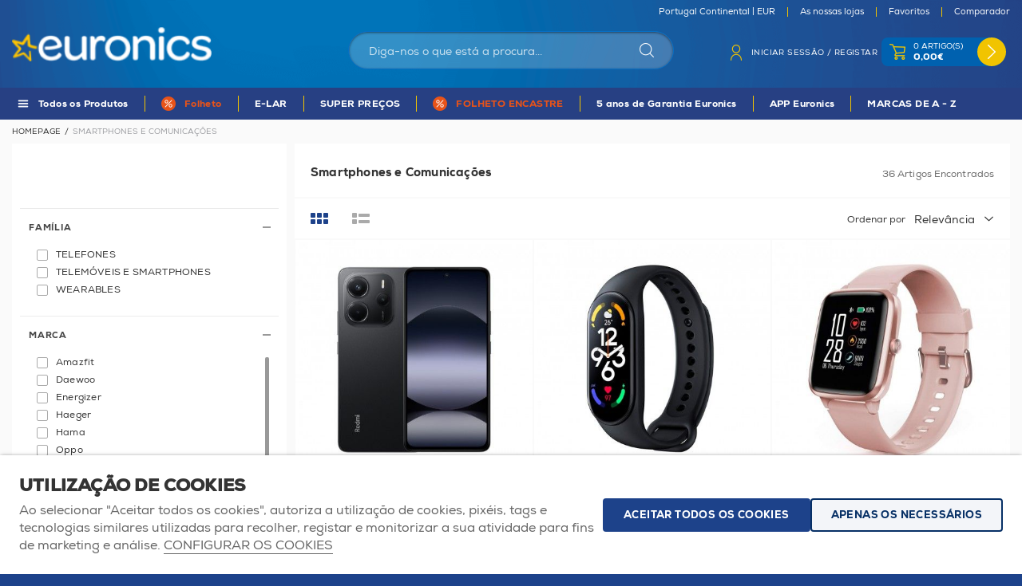

--- FILE ---
content_type: text/html; charset=ISO-8859-1
request_url: https://www.euronics.pt/pt/smartphones-e-comunicacoes_890-208.html
body_size: 46868
content:
<!DOCTYPE html>
<html lang="pt">
    <head>
        <title>Smartphones e Comunicações - Euronics Portugal</title><meta name="title" content="Smartphones e Comunicações - Euronics Portugal" /><meta name="description" content="Smartphones e Comunicações" /><meta name="robots" content="index, follow, max-image-preview:large" /><meta name="format-detection" content="date=no"><meta name="format-detection" content="telephone=no"><meta http-equiv="Content-Type" content="text/html; charset=ISO-8859-1"><meta http-equiv='X-UA-Compatible' content='IE=edge,chrome=1'><meta name="viewport" content="width=device-width, maximum-scale=1, user-scalable=no"><meta name="generator" content="Redicom Prolepse"><meta name="rating" content="general"><meta name="distribution" content="global"><meta name="expires" content="never"><meta name="Cache-Control" content="private"><meta name="revisit-after" content="3 days"><meta http-equiv="content-language" content="pt"><meta name="google" content="notranslate" /><meta property="og:site_name" content="Euronics Portugal" /><meta property="og:image" content="https://www.euronics.pt/temp/JPG_27165b70b70a6ce5419fc328677a947a.png" /><meta property="og:image:width" content="1200" /><meta property="og:image:height" content="1200" /><meta property="og:image:alt" content="Smartphones e Comunicações" /><meta property="og:title" content="Smartphones e Comunicações" /><meta property="og:description" content="Smartphones e Comunicações" /><meta property="og:type" content="product.group" /><meta property="og:url" content="https://www.euronics.pt/pt/smartphones-e-comunicacoes_890-208.html"><meta property="og:locale" content="pt_PT"><meta name="twitter:card" content="summary"><meta name="twitter:title" content="Smartphones e Comunicações"><meta name="twitter:url" content="https://www.euronics.pt/pt/smartphones-e-comunicacoes_890-208.html"><meta name="twitter:description" content="Smartphones e Comunicações"><meta name="twitter:image" content="https://www.euronics.pt/temp/JPG_27165b70b70a6ce5419fc328677a947a.png"><meta name="twitter:creator" content="Smartphones e Comunicações - Euronics Portugal"><link href="https://www.euronics.pt/favicon.ico" type="image/x-icon" rel="shortcut icon"><link href="https://1194277813.rsc.cdn77.org/icon-ios.png" rel="apple-touch-icon"><link rel="canonical" href="https://www.euronics.pt/pt/smartphones-e-comunicacoes_890-208.html"><link rel="alternate" hreflang="pt" href="https://www.euronics.pt/pt/smartphones-e-comunicacoes_890-208.html">        
        <style type="text/css">:root {--color-dark: #000000;--color-theme: #244285;--color-overlay: rgba(0,0,0,0.5);--color-background: #F5F5F5;--color-lines: #CCCCCC;}</style>
        <link rel="stylesheet" href="https://1194277813.rsc.cdn77.org/plugins/system/js/common/1.1/common.min.css?1" type="text/css">
        <link rel="stylesheet" href="https://www.euronics.pt/style/fonts.css" type="text/css">
        <link rel="stylesheet" href="https://1194277813.rsc.cdn77.org/style/guide.css?17ab" type="text/css">
        
        <script src='https://1194277813.rsc.cdn77.org/plugins/system/js/common/1.1/common.min.js?1'></script>        
        <script src='https://1194277813.rsc.cdn77.org/js/site.js?4a1'></script>
                
        <script type="text/javascript">
window.dataLayer = window.dataLayer || [];  
</script><!--script async src="https://www.euronics.pt/plugins/trackings/rcccollect.js"></script--><script type="text/javascript">
    if( typeof allowedUserAgent == 'undefined' || allowedUserAgent() ){        
        
        function gtag(){dataLayer.push(arguments);}
        
                   gtag("consent", "default", {
               ad_storage: "denied",
               analytics_storage: "denied",                
               ad_user_data: "denied",
               ad_personalization: "denied",
               functionality_storage: "granted",  
               personalization_storage: "denied",
               security_storage: "granted"                           
           });
                
        gtag("set", "ads_data_redaction", true);
    } 
    </script><script type="text/javascript">                

if( typeof allowedUserAgent == 'undefined' || allowedUserAgent() ){
	  
    //var dataLayer = [{'gtm.blacklist': ['k','d','vis']}];
    //dataLayer.push({'gtm.blacklist': ['k','d','vis']});	  
    
		setGTM_head = (function(w,d,s,l,i){w[l]=w[l]||[];w[l].push({'gtm.start':
    new Date().getTime(),event:'gtm.js'});var f=d.getElementsByTagName(s)[0],
    j=d.createElement(s),dl=l!='dataLayer'?'&l='+l:'';j.async=true;j.src=
    'https://www.googletagmanager.com/gtm.js?id='+i+dl;f.parentNode.insertBefore(j,f);
    });                           
    function setGoogleTagManager() {
      setGTM_head(window,document,'script','dataLayer','GTM-N2Q9XNH');
            
      dataLayer.push({'channel': 'Site'});
      
      dataLayer.push({'localization': 'PT-pt'});      
      dataLayer.push({'country_id': '176'});
      dataLayer.push({'country_code': 'PT'});
      dataLayer.push({'language': 'pt'});
      
      
    }
          setGoogleTagManager();
    }
</script><script async src="https://www.googletagmanager.com/gtag/js?id=G-HF1LSR53GP"></script><script type="text/javascript">
    if( typeof allowedUserAgent == 'undefined' || allowedUserAgent() ){
      
      window.dataLayer = window.dataLayer || [];
      function gtag(){dataLayer.push(arguments);}
      
      gtag('js', new Date());
      gtag('config', 'G-HF1LSR53GP', {   'send_page_view': false, 'channel': 'Site', 'user_properties': { 'currency': 'EUR',   'country': 'PT' } });
      
        
    }
            
    </script><script type="text/javascript">
            if(window.parent.length == 0) {
                var chat_script = document.createElement('script');
                    chat_script.setAttribute('type', 'text/javascript');
                    chat_script.setAttribute('src', '/plugins/onlinechat/js_chat/chat_functions.js?1');
                    document.getElementsByTagName('head')[0].appendChild(chat_script);
            }
        </script><script src='https://www.euronics.pt/plugins/search_meilisearch/rcc_search_js.php' async></script><style type="text/css">
        figure.loader{position: relative;padding-bottom: var(--product-figure-padding, 100%);}
        figure.loader img{position: absolute;top: 0;left: 0;}
    </style>    </head>

    <!--[if IE 7]>         <body ng-app="MyApp" class="no-js lt-ie9 lt-ie8 lt-ie7"> <![endif]-->
    <!--[if IE 8]>         <body ng-app="MyApp" class="no-js lt-ie9 lt-ie8"> <![endif]-->
    <!--[if IE 9]>         <body ng-app="MyApp" class="no-js lt-ie9"> <![endif]-->
    <!--[if gt IE 8]><!--> <body ng-app="MyApp" class="no-js"> <!--<![endif]-->
    
        <script type="text/javascript">
        !function(t){var e={};t.fn.gdprConcents=function(n){var o,i,s,a={},c=this,p='<svg xmlns="http://www.w3.org/2000/svg" width="24" height="24" fill="none"><path fill="#333" d="m13.03 12 6.47 6.47-1.03 1.03L12 13.03 5.53 19.5 4.5 18.47 10.97 12 4.5 5.53 5.53 4.5 12 10.97l6.47-6.47 1.03 1.03L13.03 12Z"/></svg>';return c.init=function(){a.settings=t.extend({},e,n),("undefined"==typeof allowedUserAgent||allowedUserAgent())&&($body=c,o=a.settings.styleGuide.typography,fixedTypography=a.settings.styleGuide.fixedTypography,i=a.settings.styleGuide.colors,icons=a.settings.styleGuide.icons,s=a.settings.styleGuide.vars,$body.append(this.getCSS()),window.innerWidth<768&&a.settings.layout>0&&(a.settings.layout=1),1==a.settings.layout?(this.createPopup(0),"function"==typeof lockWindowScroll?lockWindowScroll.lock():t("html body").css("overflow","hidden")):2==a.settings.layout?this.createBanner():3==a.settings.layout&&this.createBannerClose())},c.getCSS=function(){var t='<style type="text/css">';return 1!=n.B2B&&(t+="    .listNotifications .checkbox-switch input[type=checkbox]{height: 0 !important;width: 0;position: absolute; z-index: 0;}",t+="    .listNotifications .checkbox-switch label {cursor: pointer;text-indent: -9999px;width: 44px;height: 24px;background-color: #c5c5c5;display: block;border-radius: 100px;position: relative;margin-top: 2px;}",t+='    .listNotifications .checkbox-switch label:after {content: "";position: absolute;top: 3px;left: 3px;width: 18px;height: 18px;background: #fff;border-radius: 90px;transition: 0.1s;}',t+="    .listNotifications .checkbox-switch input:checked + label {background-color: var("+i.success+", #1EA74E);}",t+="    .listNotifications .checkbox-switch input#opc1:checked + label {cursor: default;}",t+="    .listNotifications .checkbox-switch input#opc1:checked + label:after {width: 18px !important;opacity: 0.4;}",t+="    .listNotifications .checkbox-switch input:checked + label:after {left: calc(100% - 3px);transform: translateX(-100%);}",t+="    .listNotifications .checkbox-switch label:active:after {width: 42px;}"),t+="    html body .rdc-save-preferences, html body .acceptConcentButton{padding-inline:15px;}",t+="    .xs-icon-close {position: absolute;top: 50%;right: 20px;z-index: 100;transform: translateY(-50%);line-height: 0;padding: 10px;}",t+="    .xs-icon-close svg {width: 24px; height: 24px;}",t+="    .xs-icon-close:hover {opacity: .8;}",t+="    #concentBanner span[role=button]:hover, .concentPopup span[role=button]:hover {border-bottom-color: transparent !important}",t+="    .style3 {top: 37px !important; right: 15px !important;}",t+="    .style5 {position: relative;}",t+="    .style6 {float: right; text-align: center;}",t+="    .style6 span[role=button] {float: right;}",t+="    .style7 {position:relative;}",t+="    .concentPopup.rdc-layout-1 .concent_style11 {display: table-cell;text-align: center; vertical-align: bottom;}",t+="    .concentPopup.rdc-layout-1 .concent_style12 {text-align: left;}",t+="    @media screen and (max-width: 767px){",t+="        #popupIframeContent .xs-icon-close{right: -8px; top: -8px;}",t+="         .concentPopup{display:flex; align-items:flex-end;}",t+="         #popupIframeContent .concent_style10{height: 100%;}",t+="         .concent_style10, .concent_style11, .concent_style12{display:flex; flex: 1;}",t+="         .rdc-title-banner{display:none;}",t+="         .desc-banner{margin-bottom:24px;}",t+="         .rdc-aceptbuttons{flex-direction:column;}",t+="        .xs-icon-close {top: 0; right: 0; padding: 10px 12px; line-height: 0; margin-top: 0; transform: none;}",t+="        .containerConcentsButtons {text-align: center;margin-left:-16px;margin-right:-16px; padding:16px 16px 0 16px;}",t+="        .containerConcentsButtons button{flex: auto;}",t+="        .infoConcentButton {float:none !important;}",t+="        .xs-block {display: block !important;}",t+="           html body .rdc-aceptbuttons .xs-acceptConcentButton{flex:auto;}",t+="        html body .rdc-aceptbuttons .xs-acceptConcentButton button{width: 100%;}",t+="        .strech-wrapper {flex-wrap: wrap;}",t+="        .style1 {padding-right: 0 !important}",t+="        .style3 {top: 8px !important; right: 8px !important;}",t+="        .style4 {margin-bottom:24px;}",t+="        .wrapper-extra{overflow: auto;}",t+="        .style5 {padding: 24px 16px 16px 16px;display: flex;flex: 1;flex-direction: column;border-top-left-radius: var("+s.mobilePopupRadius+", 0); border-top-right-radius: var("+s.mobilePopupRadius+", 0);max-height: var("+s.mobilePopupMaxHeight+", calc(100dvh - env(safe-area-inset-bottom) - env(safe-area-inset-top)));}",t+="        .style6, .style6 span[role=button] {float: none; font-size: 12px; line-height: 12px;}",t+="        #listNotifications {overflow-y: auto; flex: 1;}",t+="        #listNotifications .uni {margin-bottom: 20px !important}",t+="        #concentBanner {width: 100%;height: auto;display: flex;flex: 1;align-items: flex-end;}",t+="        #concentBanner > .xs-block {box-shadow: 0px 0px 4px 0px #00000040;}",t+="    }",t+="    @media screen and (min-width: 768px) and (max-width: 1540px){",t+="        #concentBanner .style1 span[role=button] {white-space: nowrap;}",t+="    }",t+="    @media screen and (min-width: 768px){",t+="         html body .xs-acceptConcentButton .rdc-save-preferences, html body .xs-acceptConcentButton .acceptConcentButton{white-space:nowrap; height:100%;}",t+="        .style5{padding:24px;}",t+="        .strech-wrapper {flex-wrap: no-wrap;}",t+="        #popupIframeContent .xs-icon-close{right: -9px; top: 13px;}",t+="        .style4.paragraph{margin: 10px 0 30px;}",t+="        .concentPopup.rdc-layout-1 .concent_style12 {margin: 0 auto 24px 24px;max-width: 750px;}",t+="        .concentPopup:not(.rdc-layout-1) .concent_style12 {max-width: 750px;margin: auto;text-align: left;}",t+="        .concentPopup:not(.rdc-layout-1) .concent_style11 {display: table-cell;text-align: center; vertical-align: middle;}",t+="        .rdc-desc-link-cookies{color: var("+i.darkGray+",#666)}",t+="        #listNotifications {max-height: 60dvh; overflow: hidden auto;}",t+="        #concentBanner {background-color: var("+i.white+"); box-shadow: 0px 0px 5px -1px rgba(0,0,0,0.5);}",t+="        .concent_style10 {display: table; width: 100%; height: 100%;}",t+="        .containerConcentsButtons {margin-left:-24px;margin-right:-24px; padding:24px 24px 0 24px;}",t+="    }",t+="</style>"},c.createBanner=function(){var t='<div id="concentBanner" style="position: fixed; bottom: 0; z-index: 999; width: 100%;">';t+='       <div class="xs-block" style="width: 100%; padding:24px; background-color:var('+i.white+",#FFF); border-top-left-radius: var("+s.mobilePopupRadius+", 0);border-top-right-radius: var("+s.mobilePopupRadius+', 0);">',t+='           <div class="xs-block wrapper" style="display: flex; justify-content: space-between; gap:20px;">',t+='               <div class="xs-block desc-banner">',t+='                   <p class="'+o.secondarySubtitle+' rdc-title-banner" style="font-weight:600; font-size:22px; margin-bottom:5px; line-height:140%;">'+a.settings.exp.banner.exp1+"</p>",t+='                   <p class="rdc-desc-link-cookies '+o.paragraph+'" style="font-size:'+fixedTypography.fixed_16+";line-height:"+fixedTypography.fixed_lineheight_p+';"><span>'+a.settings.exp.banner.exp2+'</span> <span class="rdc-link '+o.a+'" style="font-size:'+fixedTypography.fixed_16+';" onclick="gdprConcents.acceptConcentButton(1);" onkeydown="if(event.key === \'Enter\') { gdprConcents.acceptConcentButton(1); event.preventDefault(); }" role="button" tabindex="0" class="hidden-xs">'+a.settings.exp.buttons.moreinfo+"</span></p>",t+="               </div>",t+='               <div class="rdc-aceptbuttons" style="display: flex;justify-content: end; align-items:center;">',t+='                   <div class="strech-wrapper" style="display: flex;gap: 12px;flex-direction: row;width: 100%;justify-content: flex-start;">',t+='                       <div class="xs-block xs-acceptConcentButton">',t+='                           <button class="acceptConcentButton '+o.button+' "onclick="gdprConcents.acceptConcentButton(\'none\', 1, 1);" onkeydown="if(event.key === \'Enter\') { gdprConcents.acceptConcentButton(\'none\', 1, 1); event.preventDefault(); }" role="button" tabindex="0">'+a.settings.exp.buttons.banner+"</button>",t+="                       </div>",t+='                       <div class="xs-block xs-acceptConcentButton">',t+='                           <button class="rdc-save-preferences '+(1!=n.B2B?o.button:"")+" "+o.buttonSecondary+'" onclick="gdprConcents.acceptConcentButton(\'none\', 0, 1);" onkeydown="if(event.key === \'Enter\') { gdprConcents.acceptConcentButton(\'none\', 0, 1); event.preventDefault(); }" role="button" tabindex="0">'+a.settings.exp.buttons.onlynecessary+"</button>",t+="                       </div>",t+="                   </div>",t+="               </div>",t+="           </div>",t+="       </div>",t+="</div>",$body.append(t).addClass("bannerConcentsActive")},c.createBannerClose=function(){var t='<div id="concentBanner" style="position: fixed; bottom: 0; z-index: 2000000; width: 100%;">';t+='   <div class="container">',t+='       <div class="xs-block" style="display: table; width: 100%;">',t+='           <div class="xs-block" style="display: table-cell; vertical-align: top;">',t+="               <p style=\"text-transform: uppercase; color: #333; font-size: 12px; line-height: 17px; font-weight: 600;white-space: nowrap;padding-right: 15px;font-family: 'Helvetica Neue', Arial, Helvetica, 'Segoe UI', sans-serif;\">"+a.settings.exp.banner.exp1+"</p>",t+="           </div>",t+='           <div class="xs-block" style="display: table-cell;width: 100%;">',t+="               <p class=\"style1\" style=\"font-family: 'Helvetica Neue', Arial, Helvetica, 'Segoe UI', sans-serif; color: #555; font-size: 12px; font-weight: 400; line-height: 17px;padding-right: 46px;\">"+a.settings.exp.banner.exp2+' <span onclick="gdprConcents.acceptConcentButton(1);" onkeydown="if(event.key === \'Enter\') { gdprConcents.acceptConcentButton(1); event.preventDefault(); }" role="button" tabindex="0" style="font-family: \'Helvetica Neue\', Arial, Helvetica, \'Segoe UI\', sans-serif;text-decoration: none; color: #333; border-bottom: 1px solid #333;line-height: 17px;font-size: 12px; font-weight: 400;cursor: pointer;">'+a.settings.exp.buttons.moreinfo+"</span></p>",t+="           </div>",t+="       </div>",t+='       <span onclick="gdprConcents.acceptConcentButton(\'none\', 1, 1);" onkeydown="if(event.key === \'Enter\') { gdprConcents.acceptConcentButton(\'none\', 1, 1); event.preventDefault(); }" role="button" tabindex="0" class="xs-icon-close" style="cursor: pointer">'+p+"</span>",t+="   </div>",t+="</div>",$body.append(t).addClass("bannerConcentsActive")},c.createPopup=function(e){popupVisible=e;var n='<div id="concentPopup" class="concentPopup rdc-layout-'+a.settings.layout+'" style="position: fixed;top: 0;left: 0;width: 100%;height: 100%;z-index: 2000000;background-color: var('+i.overlay+', rgba(0,0,0,0.5));">';n+='   <div class="concent_style10">',n+='       <div  class="concent_style11">',n+='           <div class="concent_style12" style = "position:relative">',n+='               <div class="style5" style="background-color: var('+i.white+', #FFF);">',0==e?(n+=c.contentPopUpInfo(),popupPrevVisible=e):1==e&&(popupPrevVisible=0,n+=c.contentPopUpConcentsInfo(),popupPrevVisible=e,"function"==typeof lockWindowScroll?lockWindowScroll.lock():t("html body").css("overflow","hidden")),(window.innerWidth>=768||1!=e)&&(n+="               </div>"),window.innerWidth<768&&1==e&&(n+="               </div></div>"),n+="           </div>",n+="       </div>",n+="   </div>",n+="</div>",$body.append(n).addClass("popupConcentsActive"),c.disableTabIndex(),3==e&&(t("#policy_iframe")[0].onload=function(){t("body",t("#policy_iframe").contents()).css("background-color","#FFFFFF")})},c.contentPopUpInfo=function(){var t='<div class="clearfix">';return window.innerWidth<768?t+='<p class="'+o.secondarySubtitle+' rdc-title-banner" style="width: calc(100% - 26px);">'+a.settings.exp.popupConcentsInfo.title2+"</p>":t+='<p class="style2 '+o.secondarySubtitle+'" style="width: calc(100% - 26px);font-weight:600;font-size:'+fixedTypography.fixed_22+';text-transform: none; line-height:140%;">'+a.settings.exp.popupConcentsInfo.title2+"</p>",t+="</div>",t+='<div class="wrapper-extra">',t+='   <p class="style4 '+o.paragraph+'" style="font-size:'+fixedTypography.fixed_16+"; line-height:"+fixedTypography.fixed_lineheight_p+';">',t+='       <span class="text">'+a.settings.exp.popupConcentsInfo.desc+"&nbsp;</span>",t+='       <span onclick="gdprConcents.acceptConcentButton(1);" onkeydown="if(event.key === \'Enter\') { gdprConcents.acceptConcentButton(1); event.preventDefault(); }" role="button" tabindex="0" class="infoConcentButton '+o.a+'" style="font-size:'+fixedTypography.fixed_16+';">'+a.settings.exp.buttons.moreinfo+"</span>",t+="   </p>",t+='   <div class="rdc-aceptbuttons" style="display: flex; align-items:center;">',t+='       <div class="strech-wrapper" style="display: flex;gap: 12px;flex-direction: row;width: 100%;justify-content: flex-start;">',t+='           <div class="xs-block xs-acceptConcentButton">',t+='               <button class="acceptConcentButton '+o.button+' "onclick="gdprConcents.acceptConcentButton(\'none\', 1, 1);" onkeydown="if(event.key === \'Enter\') { gdprConcents.acceptConcentButton(\'none\', 1, 1); event.preventDefault(); }" role="button" tabindex="0">'+a.settings.exp.buttons.banner+"</button>",t+="           </div>",t+='           <div class="xs-block xs-acceptConcentButton">',t+='               <button class="rdc-save-preferences '+(1!=n.B2B?o.button:"")+" "+o.buttonSecondary+'" onclick="gdprConcents.acceptConcentButton(\'none\', 0, 1);" onkeydown="if(event.key === \'Enter\') { gdprConcents.acceptConcentButton(\'none\', 0, 1); event.preventDefault(); }" role="button" tabindex="0">'+a.settings.exp.buttons.onlynecessary+"</button>",t+="           </div>",t+="       </div>",t+="</div>",t+="</div>"},c.contentPopUpConcentsInfo=function(){var t="",e=25;if(1==n.B2B&&(e=20),1==a.settings.layout?t+='   <span onclick="gdprConcents.acceptConcentButton('+popupPrevVisible+");\" onkeydown=\"if(event.key === 'Enter') { gdprConcents.acceptConcentButton("+popupPrevVisible+'); event.preventDefault(); }" role="button" tabindex="0" class="xs-icon-close style3" style="top: 2px; right: -2px;cursor: pointer;">'+p+"</span>":t+='   <span onclick="gdprConcents.closePopup(1);" onkeydown="if(event.key === \'Enter\') { gdprConcents.closePopup(1); event.preventDefault(); }" role="button" tabindex="0" class="xs-icon-close style3" style="top: 2px; right: -2px;cursor: pointer;">'+p+"</span>",window.innerWidth<768&&(t+='<div style="display: flex;flex-direction: column;flex: 1;height: 100%;">'),t+='<div class="style7">',t+='   <div class="clearfix">',t+='   <p class="style2 '+o.secondarySubtitle+'" style="font-weight:600; font-size: '+fixedTypography.fixed_22+'; text-transform: none; width:calc(100% - 48px); line-height: 140%;">'+a.settings.exp.popupForm.title+"</p>",t+="   </div>",t+="</div>",t+='   <form action="'+a.settings.action+'" method="POST" id="listNotifications" class="listNotifications slim-scrollbar" style="margin: 20px 0px; padding-right:10px;" >',t+='       <p class="'+o.paragraph+'" style="font-size:'+fixedTypography.fixed_16+";line-height:"+fixedTypography.fixed_lineheight_p+';">'+a.settings.exp.popupForm.desc+"</p>",t+='       <p class="'+o.secondarySubtitle+'" style="font-size:'+fixedTypography.fixed_20+"; font-weight:600; margin: 30px 0 "+e+'px;line-height:140%;">'+a.settings.exp.popupForm.faq+"</p>",t+='       <input type="hidden" name="csrf" value="'+a.settings.csrf+'">',t+='       <div class="uni" style="display: flex; flex-direction: column; gap: 8px; margin-bottom:25px;">',t+='           <div class="text-switch" style="display: flex; justify-content: space-between; gap: 20px;">',t+='               <p class="'+o.listNavSubtitle+'" style="font-size:'+fixedTypography.fixed_16+"; font-weight:600;text-transform:none; line-height:"+fixedTypography.fixed_lineheight_p+'">'+a.settings.exp.popupForm.options[0].title+"</p>",t+='               <div class="checkbox-switch">',t+='                   <input class="toggle-switch" type="checkbox" id="opc1" checked disabled onChange="return false;"/><label for="opc1"></label>',t+="               </div>",t+="           </div>",t+='           <div class="text">',t+='               <p class="'+o.paragraph+'" style="color: var('+i.darkGray+", #666); font-size:"+fixedTypography.fixed_14+'; line-height:140%;">'+a.settings.exp.popupForm.options[0].desc+"</p>",t+="           </div>",t+="       </div>",t+='       <div class="uni" style="display: flex; flex-direction: column; gap: 8px; margin-bottom:25px;">',t+='           <div class="text-switch" style="display: flex; justify-content: space-between; gap: 20px;">',t+='               <p class="'+o.listNavSubtitle+'" style="font-size:'+fixedTypography.fixed_16+"; font-weight:600;text-transform:none; line-height:"+fixedTypography.fixed_lineheight_p+'">'+a.settings.exp.popupForm.options[1].title+"</p>",t+='               <div class="checkbox-switch">',t+='                   <input class="toggle-switch" type="checkbox" id="opc2" name="cookie_1" /><label for="opc2"></label>',t+="               </div>",t+="           </div>",t+='           <div class="text">',t+='               <p class="'+o.paragraph+'" style="color: var('+i.darkGray+", #666); font-size:"+fixedTypography.fixed_14+'; line-height:140%;">'+a.settings.exp.popupForm.options[1].desc+"</p>",t+="           </div>",t+="       </div>",t+='       <div class="uni" style="display: flex; flex-direction: column; gap: 8px;">',t+='           <div class="text-switch" style="display: flex; justify-content: space-between; gap: 20px;">',t+='               <p class="'+o.listNavSubtitle+'" style="font-size:'+fixedTypography.fixed_16+"; font-weight:600;text-transform:none; line-height:"+fixedTypography.fixed_lineheight_p+'">'+a.settings.exp.popupForm.options[2].title+"</p>",t+='               <div class="checkbox-switch">',t+='                   <input class="toggle-switch" type="checkbox" id="opc3" name="cookie_2"/><label for="opc3"></label>',t+="               </div>",t+="           </div>",t+='           <div class="text">',t+='               <p class="'+o.paragraph+'" style="color: var('+i.darkGray+", #666); font-size:"+fixedTypography.fixed_14+'; line-height:140%;">'+a.settings.exp.popupForm.options[2].desc+"</p>",t+="           </div>",t+="       </div>",a.settings.cookie_page_id>0)var s=a.settings.exp.popupForm.polCookies;else if(a.settings.policy_page_id>0)var s=a.settings.exp.popupForm.polPrivacy;(a.settings.cookie_page_id>0||a.settings.policy_page_id>0)&&(t+='       <div class="rdc-policy-cookies" style="margin-top:30px;">',t+='           <p class="'+o.paragraph+'" style="color: var('+i.darkGray+", #666); font-size:"+fixedTypography.fixed_14+'; line-height: 140%;">',t+='               <span class="dflt-exp">'+a.settings.exp.popupForm.moreInfo+"</span> ",t+=`               <span class="exp-complement ${o.a}" style="font-size:${fixedTypography.fixed_14};" onclick="gdprConcents.handleRedirect()" onkeydown="gdprConcents.handleRedirect()" role="button" tabindex="0">${s}</span>`,t+="           </p>",t+="       </div>"),t+="   </form>",t+='   <div class="containerConcentsButtons" style="border-top: 1px solid var('+i.lines+', #CCC); display: flex; gap: 12px; flex-wrap: wrap;">',t+='       <button class="acceptConcentButton '+o.button+' "onclick="gdprConcents.acceptConcentButton(\'none\', 1, 1);" onkeydown="if(event.key === \'Enter\') { gdprConcents.acceptConcentButton(\'none\', 1, 1); event.preventDefault(); }" role="button" tabindex="0">'+a.settings.exp.buttons.banner+"</button>";var c=window.innerWidth>768?a.settings.exp.buttons.popupform:a.settings.exp.buttons.popupformmobile;return t+='       <button class="acceptConcentButton '+(1!=n.B2B?o.button:"")+" "+o.buttonSecondary+'" onclick="gdprConcents.submitForm(\'#listNotifications\');" onkeydown="if(event.key === \'Enter\') { gdprConcents.submitForm(\'#listNotifications\'); event.preventDefault(); }" role="button" tabindex="0">'+c+"</button>",t+="   </div>"},c.acceptConcentButton=function(e,n,o,i){"none"!=e&&(3==e&&window.innerWidth<768?window.location="/index.php?id="+a.settings.policy_page_id:(this.remove(),1!=i&&this.createPopup(e))),1==n?(c.analytics({all:!0}),"function"==typeof lockWindowScroll?lockWindowScroll.unlock():t("html body").css("overflow","unset"),t.post(a.settings.action,{all:1},function(){1==o?(gdprConcents.closePopup(3),t.post("/api/api.php/getTagManager/",{id:a.settings.data.id,cat:a.settings.data.cat,pid:a.settings.data.pid,url:btoa((window.location.pathname+window.location.search).substring(1))}).done(function(e){"object"!=typeof e&&(e=t.parseJSON(e)),e.response&&(e.response.head&&t("head").append(atob(e.response.head)),e.response.body&&setTimeout(function(){t("footer").append(atob(e.response.body))},500))})):2==o&&window.location.reload()})):0==n&&("function"==typeof lockWindowScroll?lockWindowScroll.unlock():t("html body").css("overflow","unset"),gdprConcents.closePopup(3),t.post(a.settings.action),c.analytics({all:!1})),"function"==typeof handleTooltipPos&&handleTooltipPos("reset")},c.remove=function(){return t(".bannerConcentsActive").length>0?(t("#concentBanner").remove(),t(".bannerConcentsActive").removeClass("bannerConcentsActive")):(t("#concentPopup").remove(),t(".popupConcentsActive").removeClass("popupConcentsActive"),c.enableTabIndex()),2},c.closePopup=function(e){t("#concentPopup").remove(),t("#concentBanner").remove(),t(".popupConcentsActive").removeClass("popupConcentsActive"),t(".bannerConcentsActive").removeClass("bannerConcentsActive"),"function"==typeof lockWindowScroll?lockWindowScroll.unlock():t("html body").css("overflow","unset"),c.enableTabIndex(),1==e&&window.innerWidth<768&&c.createBanner()},c.submitForm=function(e){let n=t(e).serializeArray(),o=n.some(t=>"cookie_1"===t.name),i=n.some(t=>"cookie_2"===t.name);c.analytics({all:!1,concent_1:o,concent_2:i}),t.post(t(e).attr("action"),t(e).serialize()),t(e).remove(),"function"==typeof lockWindowScroll?lockWindowScroll.unlock():t("html body").css("overflow","unset"),this.acceptConcentButton(2,void 0,void 0,1)},c.readConcent=function(t){for(var e=t+"=",n=document.concent.split(";"),o=0;o<n.length;o++){for(var i=n[o];" "==i.charAt(0);)i=i.substring(1,i.length);if(0==i.indexOf(e))return i.substring(e.length,i.length)}return null},c.handleRedirect=function(){if(a.settings.cookie_page_id>0)var e=a.settings.cookie_page_id;else if(a.settings.policy_page_id>0)var e=a.settings.policy_page_id;if(1==a.settings.layout){if(c.iframeContent=function(){var t='<div id="popupIframeContent" class="concentPopup rdc-layout-'+a.settings.layout+'" style="position: absolute;top: 0;left: 0;width: 100%;height: 100%;z-index: 2000000;background-color: var('+i.overlay+', rgba(0,0,0,0.5));">';return t+='    <div class="concent_style10">',t+='        <div class="concent_style11">',t+='            <div class="concent_style12" style="margin: 0; height:100%">',t+='                <div class="style5" style="background-color: var('+i.white+', #FFF); height:100%;">',t+='                    <div style="position:relative;">',t+='                        <span onclick="gdprConcents.handleIframe()" onkeydown="gdprConcents.handleIframe()"  role="button" tabindex="0" style="cursor: pointer;" class="xs-icon-close">'+p+"</span>",t+="                    </div>",t+='                    <iframe id="policy_iframe" frameborder="0" height="100%" width="100%"  src="/index.php?id='+e+'&oc=1" style="padding-top:44px;"></iframe>',t+="                </div>",t+="            </div>",t+="        </div>",t+="    </div>",t+="</div>"},1==t("#popupIframeContent").length)return;poppopuphtmlIframe=c.iframeContent(),t("#concentPopup .concent_style12").append(poppopuphtmlIframe).addClass("popupConcentsActive")}else 2==a.settings.layout&&(window.location.href=`/index.php?id=${e}`)},c.handleIframe=function(){t("#popupIframeContent").remove()},c.analytics=function(t){"function"==typeof gtag&&(t.all?gtag("consent","update",{ad_storage:"granted",analytics_storage:"granted",ad_user_data:"granted",ad_personalization:"granted",functionality_storage:"granted",personalization_storage:"granted",security_storage:"granted"}):t.concent_1||t.concent_2?t.concent_1&&t.concent_2?gtag("consent","update",{ad_storage:"granted",analytics_storage:"granted",ad_user_data:"granted",ad_personalization:"granted",functionality_storage:"granted",personalization_storage:"granted",security_storage:"granted"}):t.concent_1&&!t.concent_2?gtag("consent","update",{ad_storage:"denied",analytics_storage:"granted",ad_user_data:"denied",ad_personalization:"denied",functionality_storage:"granted",personalization_storage:"denied",security_storage:"granted"}):!t.concent_1&&t.concent_2&&gtag("consent","update",{ad_storage:"granted",analytics_storage:"granted",ad_user_data:"granted",ad_personalization:"granted",functionality_storage:"granted",personalization_storage:"granted",security_storage:"granted"}):gtag("consent","update",{ad_storage:"denied",analytics_storage:"granted",ad_user_data:"denied",ad_personalization:"denied",functionality_storage:"granted",personalization_storage:"denied",security_storage:"granted"}))},c.disableTabIndex=function(){let e=t("a, button, input, select, textarea, [tabindex]").not("#concentPopup *").not('[tabindex="-1"]');e.each(function(){let e=t(this),n=e.attr("tabindex");e.attr("data-prev-tabindex",void 0!==n?n:""),e.attr("tabindex",-1)})},c.enableTabIndex=function(){t("[data-prev-tabindex]").each(function(){let e=t(this),n=e.attr("data-prev-tabindex");""===n?e.removeAttr("tabindex"):e.attr("tabindex",n),e.removeAttr("data-prev-tabindex")})},c.init(),this}}(jQuery);
        
        var gdprConcents = $("body").gdprConcents({
            "action" : "/plugins/cookies_policy/action_cookies.php",
            "csrf" : "646f765f7bece9cc71f00a5835618b022c289c37",
            "layout" : 2,
            "policy_page_id" : 365,
            "cookie_page_id": 0,
            "B2B":0,
            "exp" : {
                "terms" : 'Política de Privacidade',
                "buttons" : {"moreinfo" : 'Configurar os cookies', "banner" : 'ACEITAR TODOS OS COOKIES', "popupinfo" : 'CONCORDAR E PROSSEGUIR', "popupform" : 'SUBMETER PREFERÊNCIAS', "popupformmobile" : 'Guardar', "close" : 'FECHAR', "back" : 'Voltar', "onlynecessary" : 'Apenas os necessários'},
                "banner" : {"exp1" : 'UTILIZAÇÃO DE COOKIES',"exp2" : 'Ao selecionar "Aceitar todos os cookies", autoriza a utilização de cookies, pixéis, tags e tecnologias similares utilizadas para recolher, registar e monitorizar a sua atividade para fins de marketing e análise.'},
                "popupConcentsInfo" : {
                    "title" : 'CENTRO DE PREFERÊNCIAS DE PRIVACIDADE',"title2" : 'UTILIZAÇÃO DE COOKIES',"desc" : 'Ao selecionar "Aceitar todos os cookies", autoriza a utilização de cookies, pixéis, tags e tecnologias similares utilizadas para recolher, registar e monitorizar a sua atividade para fins de marketing e análise.'},
                "popupForm" : {
                    "title" : 'CENTRO DE PREFERÊNCIAS DE PRIVACIDADE',
                    "desc" : 'Os cookies são importantes para o correto funcionamento de um site. Para melhorar a sua experiência, utilizamos cookies para lembrar detalhes de início de sessão, recolher estatísticas para otimizar a funcionalidade do site e apresentar conteúdo de acordo com os seus interesses. Clique em Concordar e Prosseguir para aceitar os cookies e avançar diretamente para o site ou clique em Mais informações para ver descrições detalhadas quanto aos tipos de cookies e escolher se pretende aceitar determinados cookies enquanto estiver no site.',
                    "faq" : 'Como categorizamos os cookies?',
                    "moreInfo" : 'Para mais informações, pode visitar a nossa página de',
                    "polPrivacy" : 'Política de Privacidade',
                    "polCookies" : 'Política de Cookies',
                    "options" : [
                        {"title" : 'COOKIES NECESSÁRIOS',"desc" : 'Este cookie é necessário para permitir a funcionalidade básica do site.'},
                        {"title" : 'COOKIES DE DESEMPENHO',"desc" : 'Estes cookies permitem-nos analisar a utilização do site para medir e melhorar a performance.'},
                        {"title" : 'COOKIES DE PUBLICIDADE',"desc" : 'Estes cookies são utilizados por empresas publicitárias para publicar anúncios relevantes aos seus interesses.'}
                    ]
                },
                "popupSucessInfo" : {"title" : 'SOLICITAÇÃO DE PREFERÊNCIA ENVIADA',"desc" : 'As suas preferências de cookies foram submetidas com sucesso.'}
            },
            "data": {
                "id": '890',
                "cat": '208',
                "pid": '0'
            },
            "styleGuide": {
                "typography":{
                    "megaTitle":         'mega-title',
                    "title":             'title',
                    "secondaryTitle":    'secondary-title',
                    "subtitle":          'subtitle',
                    "secondarySubtitle": 'secondary-subtitle',
                    "listNavTitle":      'list-nav-title',
                    "listNavSubtitle":   'list-nav-subtitle',
                    "paragraph":         'paragraph',
                    "a":                 'link',
                    "button":            'button',
                    "buttonSecondary":   'btn2'
                },
                "fixedTypography":{
                    "fixed_14": '14px',
                    "fixed_16": '16px',
                    "fixed_20": '20px',
                    "fixed_22": '22px',
                    "fixed_lineheight_p": '140%',
                },
                "colors": {
                    "black":   '--color-black',
                    "white":   '--color-white',
                    "darkGray":'--color-darkgray',
                    "overlay": '--color-overlay',
                    "lines": '  --color-lines',
                    "success": '--color-success'
                },
                "icons":{
                    "close":'rdc-icon-circle rdc-icon-svg rdc-icon-close'
                },
                "vars":{
                    "mobilePopupRadius":     '--mobile-popup-radius',
                    "mobilePopupMaxHeight":  '--mobile-popup-max-height',
                }
            }
        });
    </script>



<script type="text/javascript">
        const tapp = setInterval(function(){
            if (typeof app != 'undefined') {
                clearInterval(tapp);
                app.run(function($rootScope, $window, $timeout) {
                    angular.extend($rootScope, {
                        windowWidth: $window.innerWidth,
                        scrollTop: angular.element($window).scrollTop(),
                        isTouchDevice: 'ontouchstart' in window || navigator.maxTouchPoints > 0,
                        keys: Object.keys,
                        values: Object.values
                    });
                    angular.element($window).on('scroll', function() {
                        $rootScope.scrollTop = angular.element($window).scrollTop();
                        $rootScope.$digest();
                    }).on('resize', function() {
                        $rootScope.windowWidth = $window.innerWidth;
                        $rootScope.$digest();
                    });

                    $rootScope.signOut = function($event, url) {
                        let href = typeof url !== 'undefined' ? url : $event.currentTarget.href;
                        if (href !== '') {
                            $event.preventDefault();
                            $event.stopPropagation();

                            if (typeof trackingsSignOut === 'function')
                                trackingsSignOut();

                            $timeout(function() {
                                $window.location.href = href;
                            }, 500);
                        }
                    };
                });
                app.filter('unsafe', function($sce) { return $sce.trustAsHtml; });
                app.filter('priceFormatter', function($sce) { return function(price, number_dec, separator_dec, separator_mil, prefix, sufix) { return (prefix || '') + number_format(Number(String(price).split(' ')[0].replace(',', '.')), number_dec || '2', separator_dec || ',', separator_mil || '') + (sufix || '&euro;');}});
                app.filter('filterExact', function() {return function(inputArray, searchCriteria) {if (!inputArray || !searchCriteria){return inputArray;}const arrkey = Object.keys(searchCriteria)[0];return inputArray.filter(function(item) {return item[arrkey] === searchCriteria[arrkey];});};});
                app.filter('escapeQuotes', function() {return function(input) {if (!input) return ''; return input.replace(/['"]/g, function(match) { return match === '"' ? '&quot;' : '&#39;'; })}});
                app.filter('lower', ['$sce', function($sce) { return function(input) { if(!input) return ''; if(typeof input === 'object' && $sce.getTrustedHtml) {try {input = $sce.getTrustedHtml(input);} catch (e) {return '';}} return String(input).toLowerCase();}; }]);
            }
        });
        setTimeout(function(){clearInterval(tapp);},3000);
    </script><!-- Google Tag Manager (noscript) --><noscript><iframe src="https://www.googletagmanager.com/ns.html?id=GTM-N2Q9XNH"
    height="0" width="0" style="display:none;visibility:hidden"></iframe></noscript><!-- End Google Tag Manager (noscript) --><!--googleoff: index--><!--googleon: index--><script type="text/javascript">
        const verifyExpInfo = 0;         
        if($("#website_content", window.parent.document).length > 0 && typeof window.parent.JSVars == "undefined") {
            var intJSVars = setInterval(function(){ if(typeof JSVars != "undefined") {window.parent.JSVars = JSVars; clearInterval(intJSVars); history.replaceState = false;} });
            setTimeout(function(){clearInterval(intJSVars);}, 5000);
        }

                if(/apple/.test(navigator.vendor == undefined ? false : navigator.vendor.toLowerCase())) {
            $(window).bind("pageshow", function(event) {
                if (event.originalEvent.persisted) { updateMiniBasketByHistoryOldTemplates(); }
            });
        } else if(performance != undefined && performance.navigation != undefined && angular != undefined) {
            if(performance.navigation.type == 2) { updateMiniBasketByHistoryOldTemplates(); }
        }

        function updateMiniBasketByHistoryOldTemplates() {
            var navtime1011 = setTimeout(function(){clearInterval(navtime1012);},3000);
            var navtime1012 = setInterval(function(){
                if(angular.element('#controller-cart').length > 0 && typeof angular.element('#controller-cart').scope() != "undefined" && typeof angular.element('#controller-cart').scope().addMiniBasket == "function") {
                    clearInterval(navtime1012); clearTimeout(navtime1011);
                    if(($("#itemsCart").data("minibasket-version") || 1) < 2) {
                        $.get({url: '/api/api.php/getBasket/', cache: false}).done(function(data) {
                            if(typeof data != "object") var data = $.parseJSON(data);
                            if(typeof JSVars == "undefined") { JSVars = {}; }
                            JSVars.cart = data.response.cart;
                            angular.element('#controller-cart').scope().addMiniBasket(JSVars.cart, "LOAD", ($("#rdc-cart-item-count").length > 0) ? 1 : undefined);
                        });
                    }
                }
            }, 1);
        }

        document.documentElement.style.setProperty("--notification-bar-height", ($("#inline-notification-bar").height() || 0) + 'px');
        document.documentElement.style.setProperty("--wg-bar-height", ($(".bannerWelcomeGift:visible").outerHeight() || 0) + 'px');
    </script><style type="text/css">
        :root {
            --window-inner-height: 100dvh;
            --product-figure-padding: 100%;
            --product-figure2-padding: NAN%;
            --product-figure3-padding: NAN%;
            --product-figure4-padding: NAN%;
                    }
    </style><script type="text/javascript">
            (function(fallback) {
            /* CREATE/REWRITE POSITIONS */
            const JSVARS = {
                shop: {
                    platform: 'DESKTOP',
                    domain: 'www.euronics.pt',
                    sLocation: 'https://www.euronics.pt',
                    csrf: '646f765f7bece9cc71f00a5835618b022c289c37',
                    CDN: 'https://1194277813.rsc.cdn77.org/',
                    country: {
                        id: 176,
                        code: 'PT',
                        name: 'Portugal Continental',
                        language: {
                            id: 129,
                            code: 'pt',
                            name: 'Português'
                        }
                    },
                    currency: {
                        numberDec: '2',
                        separatorDec: ',',
                        separatorMil: '',
                        prefix: '',
                        sufix: '&euro;'
                    },
                    templatesParams: {
                        solr: 0,
                        search_term: '',
                        menu_levels: 1,
                        site_version: ''
                    }
                },
                selectedPage: {
                    id: '890',
                    cat: '208'
                }
            };
            
            /* DO NO CHANGE -> OBJECT HANDLING */
            var jsVarsReady = $.Deferred();

            jsVarsReady.done(function(JSVars) {
                deepMerge(JSVars, JSVARS);
            });

            if (window.JSVars) {
                jsVarsReady.resolve(window.JSVars);
            } else {
                var jsvarsValue = fallback;
                Object.defineProperty(window, 'JSVars', {
                    configurable: true,
                    enumerable: true,
                    get: function() { return jsvarsValue; },
                    set: function(val) {
                        jsvarsValue = val;
                        jsVarsReady.resolve(jsvarsValue);
                    }
                });
            }

            function deepMerge(target, source) {
                for (const key in source) {
                    if (source[key] && typeof source[key] === 'object') {
                        target[key] = target[key] || {};
                        deepMerge(target[key], source[key]);
                    } else {
                        target[key] = source[key];
                    }
                }
                return target;
            }
        })();
    
            function trakingsAddWish(data, pid, qtd) {
            $.each(data.response.wishlist, function(i, item) {
                if(pid == item.product_id.split("|||").pop()){
                    if( typeof allowedUserAgent == 'undefined' || allowedUserAgent() ){

		if(typeof list == 'undefined') list = 'Product-List';

		var w1 = JSON.stringify({
			origin: list,
			update_cart: 0,
			transaction_id: 0,
			event_type: 'wishlist_add',
			currency: String(data.response.wishlist[i].price.currency.code),
			item_id: String(data.response.wishlist[i].sku),
			item_group_id: String(data.response.wishlist[i].sku_group),
			item_brand: String(data.response.wishlist[i].product.brand.name),
			item_category: String(data.response.wishlist[i].product.family),
			item_variant: String(data.response.wishlist[i].data_line.cor_name),
			item_price: data.response.wishlist[i].product.price.value,
			item_quantity: data.response.wishlist[i].quantity
		});
		navigator.sendBeacon('/api/rcctrackevents.php',new TextEncoder().encode(btoa(unescape(encodeURIComponent(w1)))));

		
			dataLayer.push({
				'event': 'wishlist',
				'ecommerce': {
					'currencyCode': String(data.response.wishlist[i].price.currency.code),
					'add': {
						'products': [{
							'name': String(data.response.wishlist[i].product.title),
							'id': String(data.response.wishlist[i].sku),
							'item_group_id': String(data.response.wishlist[i].sku_group),
							'price': data.response.wishlist[i].product.price.value,
							'brand': String(data.response.wishlist[i].product.brand.name),
							'category': String(data.response.wishlist[i].product.family),
							'variant': String(data.response.wishlist[i].data_line.cor_name),
							'quantity': data.response.wishlist[i].quantity
						}]
					}
				}
			});

		    
		
	}                }
            });
        }

        function trakingsRemoveFromWishlist(data) {
            if (typeof allowedUserAgent == 'undefined' || allowedUserAgent()) {

			if (typeof list == 'undefined') list = 'Product-List';

			var w1 = JSON.stringify({
				origin: list,
				update_cart: 0,
				transaction_id: 0,
				event_type: 'wishlist_remove',
				currency: String(data.response.wishlist_remove.price.currency.code),
				item_id: String(data.response.wishlist_remove.sku),
				item_group_id: String(data.response.wishlist_remove.sku_group),
				item_brand: String(data.response.wishlist_remove.product.brand.name),
				item_category: String(data.response.wishlist_remove.product.family),
				item_variant: String(data.response.wishlist_remove.data_line.cor_name),
				item_price: data.response.wishlist_remove.product.price.value,
				item_quantity: data.response.wishlist_remove.quantity
			});
			navigator.sendBeacon('/api/rcctrackevents.php',new TextEncoder().encode(btoa(unescape(encodeURIComponent(w1)))));

			
				dataLayer.push({
					'event': 'wishlist_remove',
					'ecommerce': {
						'currencyCode': String(data.response.wishlist_remove.price.currency.code),
						'remove': {
							'products': [{
								'name': String(data.response.wishlist_remove.product.title),
								'id': String(data.response.wishlist_remove.sku),
								'item_group_id': String(data.response.wishlist_remove.sku_group),
								'price': data.response.wishlist_remove.product.price.value,
								'brand': String(data.response.wishlist_remove.product.brand.name),
								'category': String(data.response.wishlist_remove.product.family),
								'variant': String(data.response.wishlist_remove.data_line.cor_name),
								'quantity': data.response.wishlist_remove.quantity
							}]
						}
					}
				});

				    
			
		}        }

        
        function trakingsRemoveCart(data, pid, qtd) {
            for (var i = 0; i < data.items.length; i++) {
                if( data.items[i].product_id.split("|||").pop() == pid ){
                    if (data.items[i].pack == 1) return

                    if( typeof allowedUserAgent == 'undefined' || allowedUserAgent() ){

        if(typeof list == 'undefined') list = 'Product-List';
        
        var r1 = JSON.stringify({
            origin: list,
            update_cart: 1,
            transaction_id: 0,  
            event_type: 'remove_from_cart',
            currency: String(data.items[i].product.price.currency.code),
            item_id: String(data.items[i].product.sku),
            item_group_id: String(data.items[i].product.sku_group),
            item_brand: String(data.items[i].product.brand.name),
            item_category: String(data.items[i].product.family),
            item_variant: String(data.items[i].data_line.cor_name),
            item_price: String(data.items[i].product.price.value),
            item_quantity: data.items[i].quantity
        });
        navigator.sendBeacon('/api/rcctrackevents.php',new TextEncoder().encode(btoa(unescape(encodeURIComponent(r1)))));

            
          
                    
            gtag('event', 'remove_from_cart', {
                'currency': data.items[i].product.price.currency.code,
                "items": [
                {
                    "item_id": String(data.items[i].product.sku),
                    "item_name": String(data.items[i].product.title),
                    "item_list_name": list,
                    "item_category": String(data.items[i].product.family),
                    "item_brand": String(data.items[i].product.brand.name),
                    "item_variant": String(data.items[i].data_line.cor_name),
                    "price": data.items[i].product.price.value,
                    "quantity": data.items[i].quantity
                }
                ]
            });
        
        
        

        
            dataLayer.push({
                'event': 'removeFromCart',
                'ecommerce': {
                        'currencyCode': String(data.items[i].product.price.currency.code),
                        'remove': {
                            'actionField': {'list': list },
                            'products': [{
                                'name': String(data.items[i].product.title),
                                'id': String(data.items[i].product.sku),
                                'item_group_id': String(data.items[i].product.sku_group),
                                'price': data.items[i].product.price.value,
                                'brand': String(data.items[i].product.brand.name),
                                'category': String(data.items[i].product.family),
                                'variant': String(data.items[i].data_line.cor_name),
                                'quantity': data.items[i].quantity
                        }]
                        }
                }
            });

        
            }                }
            }
        }  

        function trackingsSignOut() {
            if( typeof allowedUserAgent == 'undefined' || allowedUserAgent() ){

                            dataLayer.push({ 'event': 'logout' });
            
                            gtag('event', 'signout');
                
                gtag('set', {user_id: null} );
                        
        }        }
        </script>






<a class="rdc-popup-click-collect" href="#rdc-overlay-click-collect" rel="nofollow" data-effect-desktop="mfp-fade" data-effect-mobile="mfp-fade" data-modal-class="mfp-align-bottom-right"></a>
<div id="rdc-overlay-click-collect" class="rdc-overlay-click-collect rdc-overlay-click-collect-layout-2 popUp  mfp-hide">
    <style type="text/css">
        .rdc-click-collect-background {position: fixed;top: 0;left: 0;display: none;width: 100%;height: 100%;z-index: 999;background-color: rgba(0,0,0,0.5);background-color: var(--color-overlay);}
        .rdc-overlay-click-collect.popup-size-small {max-width: 540px;}
        .rdc-overlay-click-collect.popup-size-small .wrapper-popup {max-width: 370px;margin: 0 auto;}
        .rdc-overlay-click-collect .rdc-toggle-click-collect {position: absolute;top: 0;left: 0;line-height: 25px;padding: 0 14px;background-color: #1D428A;border-bottom-left-radius: 4px;border-bottom-right-radius: 4px;transform: rotate(90deg);transform-origin: 0 0;}
        .rdc-overlay-click-collect .rdc-toggle-click-collect:hover {opacity: 0.5;}
        .rdc-overlay-click-collect .title-popup {text-align: center;}
        .rdc-overlay-click-collect .form-field {margin-bottom: 10px;}
        .rdc-overlay-click-collect .bottom-form {text-align: center;}
        .rdc-overlay-click-collect .bottom-form button {width: 100%;}
        .rdc-overlay-click-collect .bottom-form .link {display: inline-block;margin-top: 12px;}
        .rdc-overlay-click-collect-layout-0 {position: fixed;bottom: 20px;right: 0;z-index: 1000;transform: translateX(100%);transition: 0.2s;}
        .rdc-overlay-click-collect-layout-0.open {transform: translateX(0);}
        .mfp-align-bottom-right .mfp-container {padding: 20px;}
        .mfp-align-bottom-right .mfp-content {vertical-align: bottom;}
        .mfp-align-bottom-right .popUp {margin-right: 0;}
                .rdc-toggle-click-collect {font-size: 11px;letter-spacing: 0.6px;color: #ffffff;white-space: nowrap;text-transform: uppercase;cursor: pointer;}

        .store-item-flex{display: flex;gap: 6px;flex-direction: column;padding: 18px 14px;border: 1px solid transparent;border-radius: 6px;}

        @media (hover){
            .store-item-flex:hover {border-color:  #CCCCCC;}
        }

        @media screen and (min-width: 768px){
            .rdc-overlay-click-collect {max-width: 304px;padding: 44px 19px 68px;}
            .rdc-overlay-click-collect .title-popup {padding-bottom: 31px;}
        }

        @media screen and (max-width: 767px){
            .rdc-overlay-click-collect {padding: 20px;}
            .rdc-overlay-click-collect .mfp-close {display: none;}
            .rdc-overlay-click-collect .title-popup {padding-bottom: 20px;}
            .mfp-container-with-padding .mfp-container {padding: 0 12px;}
        }

        .header-stores { font-size: 24px;color: #1D428A;line-height: 133%;font-family: 'Euronics-Heavy'; }
        #search-store .store-item-flex { position: relative; }
        #search-store .store-item-flex .popup-stores-custom-link { position: absolute;top: 0;left: 0;width: 100%;height: 100%; }
        #search-store .store-item-flex span:not(.available)::after {
            content: '';
            display: block;
            position: absolute;
            top: 20px;
            right: 14px;
            width: 12px;
            height: 12px;
            background-size: 100%;
            background-repeat: no-repeat;
            background-image: url("data:image/svg+xml;charset=UTF-8,%3csvg width='12' height='12' viewBox='0 0 12 12' fill='none' xmlns='http://www.w3.org/2000/svg' xmlns:xlink='http://www.w3.org/1999/xlink'%3e%3crect width='12' height='12' fill='url(%23pattern0_6324_608)'/%3e%3cdefs%3e%3cpattern id='pattern0_6324_608' patternContentUnits='objectBoundingBox' width='1' height='1'%3e%3cuse xlink:href='%23image0_6324_608' transform='scale(0.0454545)'/%3e%3c/pattern%3e%3cimage id='image0_6324_608' width='22' height='44' preserveAspectRatio='none' xlink:href='[data-uri]'/%3e%3c/defs%3e%3c/svg%3e ");
        }

        #search-store .container { padding: 0;overflow-x: hidden;overflow-y: hidden; }
        #rdc-click-collect-product { overflow: auto; }
        #search-store .mfp-close { right: 15px;top: 15px;width: 32px;height: 32px;border-radius: 100%;background-color: #F5F5F5;cursor: pointer; }
        .custom-store-locator { width: 200%;overflow-x: hidden;display: flex;transform: translateX(0);transition: transform 0.5s ease; }
        .custom-store-locator .tab-1,
        .custom-store-locator .tab-2 { flex: 1;padding: 76px 15px 100px ;width: 460px;height: 100dvh;overflow: hidden; }
        .custom-store-locator.active { transform: translateX(-50%); }
        
        #search-store .store-item-flex span:not(.available) { font-size: 13px;color: #333;line-height: 160%;font-family: 'Euronics-Heavy'; }
        #search-store .store-item-flex span.available { color: #333;font-size: 13px;line-height: 160%;font-family: 'Euronics-Regular'; }

        @media (hover){
            #search-store .store-item-flex:hover span:not(.available)::after {filter: brightness(0) saturate(100%) invert(19%) sepia(52%) saturate(2934%) hue-rotate(200deg) brightness(96%) contrast(94%);}
            #search-store .mfp-close:hover { opacity: 0.5; }
        }
        @media screen and (min-width: 1200px){
            /*.custom-store-locator .tab-1 {padding-top: 76px;}*/
            #search-store { width: 100%; max-width: 460px;height: 100dvh; }
        }
        @media screen and (max-width: 767px){
            #search-store { padding-top: 0; }
            .store-item-flex { border-color: #CCCCCC; }
        }
        /*#rdc-click-collect-product { padding-bottom: 50px; }*/
        .stores-wrapper {height: 100%;overflow: auto;}
        
        .no-stock-div {
            display: flex;
            flex-direction: column;
            width: 100%;
            justify-content: center;
            align-items: center;
            height: 100%;
            text-align: center;
        }
        .custom-img{
            width: 82px;
            height: 82px;
            background-size: 100%;
            background-position: center;
            background-image: url("data:image/svg+xml;charset=UTF-8,%3csvg width='82' height='82' viewBox='0 0 82 82' fill='none' xmlns='http://www.w3.org/2000/svg'%3e%3cpath d='M0 41C0 18.3563 18.3563 0 41 0C63.6437 0 82 18.3563 82 41C82 63.6437 63.6437 82 41 82C18.3563 82 0 63.6437 0 41Z' fill='%23F5F5F5'/%3e%3cpath d='M40.9995 20C48.704 20 54.9844 26.5471 54.9946 34.6074C55.1285 40.9816 52.2757 47.039 44.0562 58.5928C42.9044 60.2118 42.5251 60.7544 42.0952 61.4004C41.8442 61.777 41.4341 62 40.9995 62C40.5655 61.9999 40.157 61.7775 39.9038 61.3994C39.4737 60.7532 39.0675 60.172 37.9429 58.5938C35.9702 55.8197 35.0843 54.5342 33.9898 52.8447C31.2611 48.6329 29.3923 45.0138 28.2476 41.6523C27.3751 39.0905 26.9574 36.7455 27.0034 34.6162C27.0056 30.7128 28.4659 27.0444 31.1138 24.2803C33.761 21.5191 37.2712 20.0001 40.9995 20ZM40.9995 22.0752C37.7858 22.0753 34.761 23.3848 32.4819 25.7617C30.2059 28.1366 28.9573 31.2831 28.9566 34.6475C28.827 40.4536 31.6266 46.2722 39.5015 57.3428C40.1807 58.2984 40.4659 58.7015 40.7046 59.043L40.9995 59.4648L41.2944 59.043C41.5658 58.6549 41.8923 58.1937 42.4985 57.3418C50.3623 46.2882 53.1687 40.4623 53.0444 34.6709C53.0394 27.7149 47.6483 22.0752 40.9995 22.0752ZM40.9985 25.5098C45.6341 25.5098 49.4116 29.4538 49.4116 34.3115C49.4115 39.1694 45.6338 43.1133 40.9985 43.1133C36.3633 43.1133 32.5856 39.1694 32.5855 34.3115C32.5855 29.4538 36.363 25.5098 40.9985 25.5098ZM41.0005 27.585C37.4339 27.585 34.5405 30.6066 34.5405 34.3115C34.5406 38.0156 37.4342 41.0371 41.0005 41.0371C44.5669 41.0371 47.4614 38.0156 47.4614 34.3115C47.4614 30.6066 44.5671 27.585 41.0005 27.585Z' fill='%23999999'/%3e%3c/svg%3e ");
        }

        </style>

    
    <div class="wrapper-popup">
        <div class="title-popup">
            <p class="subtitle">Disponibilidade em loja</p>
        </div>

        <div class="container-form">
            <form class="rdc-click-collect-form" id="rdc-click-collect-form" name="rdc-click-collect-form" method="POST" enctype="multipart/form-data" novalidate >

                <div class="form-field">
                    <label>
                        <span class="label-title">Escolha a sua loja Euronics e fique a saber se tem stock disponível.<br/> (Preço e condições podem ser diferentes.)</span>
                        <div class="select">
                            <select id="rdc-click-collect-stores" name="preferred_store" require="1">
                                <option value="0">Selecione uma loja</option>
                                                                                                                                                    <option value="59" >EURONICS  Nazaré (V.R.M.)</option>
                                                                                                                                                                                        <option value="71" >EURONICS 3M&#039;S Electrodomésticos</option>
                                                                                                                                                                                        <option value="145" >EURONICS Amarante (Rick & Mark)</option>
                                                                                                                                                                                        <option value="49" >EURONICS Aveiro (Cidel)</option>
                                                                                                                                                                                        <option value="135" >EURONICS Barcelos 1 (Armando F. Fernandes)</option>
                                                                                                                                                                                        <option value="91" >EURONICS Barcelos 2 (Armando F. Fernandes)</option>
                                                                                                                                                                                        <option value="133" >EURONICS Bragança</option>
                                                                                                                                                                                        <option value="97" >EURONICS Canedo (Duarte & Mota)</option>
                                                                                                                                                                                        <option value="123" >EURONICS Celorico de Basto</option>
                                                                                                                                                                                        <option value="18" >EURONICS Eléctrica Pedro Hispano</option>
                                                                                                                                                                                        <option value="9" >EURONICS Espinho 1 (Tele-Rocha)</option>
                                                                                                                                                                                        <option value="74" >EURONICS Esposende (Só-Lar)</option>
                                                                                                                                                                                        <option value="62" >EURONICS Fafe</option>
                                                                                                                                                                                        <option value="8" >EURONICS Figueira da Foz (Frigil)</option>
                                                                                                                                                                                        <option value="148" >EURONICS Gondomar (Global Bessa)</option>
                                                                                                                                                                                        <option value="136" >EURONICS Gondomar (Rosalar)</option>
                                                                                                                                                                                        <option value="55" >EURONICS Leiria</option>
                                                                                                                                                                                        <option value="54" >EURONICS Leiria (Eletrocortes)</option>
                                                                                                                                                                                        <option value="117" >EURONICS Lisboa (Ponto Frio)</option>
                                                                                                                                                                                        <option value="144" >EURONICS Lixa</option>
                                                                                                                                                                                        <option value="24" >EURONICS Lordelo</option>
                                                                                                                                                                                        <option value="23" >EURONICS Lousada</option>
                                                                                                                                                                                        <option value="101" >EURONICS Maia</option>
                                                                                                                                                                                        <option value="157" >EURONICS Oliveira do Hospital (IG Electro)</option>
                                                                                                                                                                                        <option value="142" >EURONICS Os Jerónimos</option>
                                                                                                                                                                                        <option value="56" >EURONICS P. de Varzim 1 (Electro Amorim)</option>
                                                                                                                                                                                        <option value="122" >EURONICS P. de Varzim 2 (Electro Amorim)</option>
                                                                                                                                                                                        <option value="22" >EURONICS Paços Ferreira</option>
                                                                                                                                                                                        <option value="88" >EURONICS Paredes de coura (Electro cunha)</option>
                                                                                                                                                                                        <option value="143" >EURONICS Rio Maior (V.R.M.)</option>
                                                                                                                                                                                        <option value="105" >EURONICS Rio Meão</option>
                                                                                                                                                                                        <option value="119" >EURONICS Santo Tirso</option>
                                                                                                                                                                                        <option value="98" >EURONICS Sever do Vouga (PTFSTAR)</option>
                                                                                                                                                                                        <option value="118" >EURONICS Torres Vedras (Adélio)</option>
                                                                                                                                                                                        <option value="149" >EURONICS Vale de Cambra (Casa Victor)</option>
                                                                                                                                                                                        <option value="147" >EURONICS Valença (Electro Cunha)</option>
                                                                                                                                                                                        <option value="75" >EURONICS Viana do Castelo (Só-Lar)</option>
                                                                                                                                                                                        <option value="13" >EURONICS Vila Real</option>
                                                                                                                                                                                        <option value="4" >EURONICS Viseu (Solneve)</option>
                                                                                                </select>
                        </div>
                    </label>
                </div>

                <div class="bottom-form clearfix">
                    <button class="submit" type="submit">Confirmar</button>
                    <span class="rdc-click-collect-close-popup link hidden-sm hidden-md hidden-lg">Não, obrigado!</span>
                </div>

            </form>
        </div>
    </div>

    <script type="text/javascript">
        var clickCollectAutoOpen = '1';
        var clickCollectSelectedStore = '';

        $('.rdc-toggle-click-collect').on('click', function(){
            if( $('#rdc-overlay-click-collect').hasClass('open') )
                closeClickCollectRB();
            else
                openClickCollectRB();
        });

        $('.rdc-click-collect-background').on('click', function(ev){
            closeClickCollectRB();
        });

        $('body').on('click', '.rdc-overlay-click-collect-layout-0 .mfp-close', function(event){
            event.preventDefault();
            closeClickCollectRB(true);
            onClickCollectClose();
        });

        $('body').on('click', '.content-column .wrapper-buttons .wish-and-stores .popup-search.button.btn2', function(event){
            $('#search-store .custom-store-locator.active').removeClass('active')
        })
        
        $('body').on('click', '.rdc-click-collect-close', function(event){
            event.stopPropagation();

            if( document.cookie.split('STORES_CS_2').length > 1 )
                document.cookie = "STORES_CS_2= ; domain="+location.host+"; secure; samesite=strict; path=/; expires = "+ new Date(0).toUTCString();

            if( clickCollectSelectedStore == '' ){
                if( $('.rdc-click-collect-product .rdc-click-collect-product-open').length > 0 )
                    $('.rdc-click-collect-product').remove();

                document.cookie = "STORES_CS=1; domain="+location.host+"; secure; samesite=strict; path=/";
            }else{
                document.cookie = "STORES_CS_3=1; domain="+location.host+"; secure; samesite=strict; path=/";
            }

            $('#rdc-click-collect-bar').hide();
        });

        $('.rdc-click-collect-close-popup').on('click', function(){
            $('.rdc-overlay-click-collect .mfp-close').trigger('click');
        });

        $(document).ready(function(){
            if( typeof window.htmlClosePopup == 'undefined' )
                window.htmlClosePopup = '<div class="mfp-close a" title="Fechar "></div>';

            /*$('.rdc-popup-click-collect').magnificPopup({
                removalDelay: 500,
                closeMarkup: htmlClosePopup,
                callbacks: {
                    beforeOpen: function() {
                        var dataEffect = 'mfp-zoom-in';
                        if( isMobileDevice() && this.st.el.attr("data-effect-mobile") != undefined )
                            dataEffect = this.st.el.attr("data-effect-mobile");
                        else if( !isMobileDevice() && this.st.el.attr("data-effect-desktop") != undefined )
                            dataEffect = this.st.el.attr("data-effect-desktop");

                        this.st.mainClass = dataEffect;
                        if( this.st.el.attr("data-modal-class") != undefined && this.st.el.attr("data-modal-class") != "" )
                            this.st.mainClass = this.st.mainClass + ' ' + this.st.el.attr("data-modal-class");
                    },
                    beforeClose: function() { onClickCollectClose(); }
                }
            });*/

                            if( document.cookie.split('STORES_CS_2').length == 1 ){
                    if( $('.rdc-overlay-click-collect-layout-0').length > 0 ){
                        $('.rdc-overlay-click-collect-layout-0').removeClass('mfp-hide');
                        if( navigator.userAgent.indexOf('Mac') > 0 )
                            $('.rdc-toggle-click-collect').css('padding-top', '10px');
                    }
                    
                    if( clickCollectAutoOpen == 1 && (typeof($.magnificPopup) == "undefined" || (typeof($.magnificPopup) != "undefined" && $.magnificPopup.instance.isOpen != true)) )
                        $('.rdc-popup-click-collect').trigger('click');
                }
                    });

        $('body').on('click', '.rdc-popup-click-collect-trigger', function(){
            if( $(this).closest('.rdc-click-collect-product').length > 0 )
                helperOverlayClickCollect()
            $('.rdc-popup-click-collect').trigger('click');
        });

        $('#rdc-click-collect-form').on('submit', function(event){
            var form = $(this);
            if( $('[type=submit]', form).hasClass('loader') )
                return false;

            if( validarFormulario(this) ){
                event.preventDefault();

                var fd = new FormData();
                $.each($('[name]', form), function(obj, v) {
                    fd.append($(v).attr('name'), $(v).val());
                });

                $('[type=submit]', form).addClass('loader');
                $.ajax({
                    url : '/api/api.php/setUserPreferredStore',
                    type : 'POST',
                    data : fd,
                    processData: false,
                    contentType: false,
                    success : function(msg) {
                        clickCollectSelectedStore = $('#rdc-click-collect-stores').find('option:selected').text();
                        if( document.cookie.split('STORES_CS_2').length > 1 )
                            document.cookie = "STORES_CS_2= ; domain="+location.host+"; secure; samesite=strict; path=/; expires = "+ new Date(0).toUTCString();
                          
                        $('[type=submit]', form).removeClass('loader');

                        if( typeof($.magnificPopup) != "undefined" && $.magnificPopup.instance.isOpen ){
                            $.magnificPopup.close();
                        }else if( $('.rdc-overlay-click-collect-layout-0').length > 0 ){
                            closeClickCollectRB(true);
                            onClickCollectClose();
                        }
                    }
                }).fail(function(xhr, status, error) {
                    $('[type=submit]', form).removeClass('loader');
                });
            }
            return false;
        });

        function closeClickCollect(){
            if( $('.rdc-click-collect-bar-open-active').length > 0 )
                $('.rdc-click-collect-bar-open-active').remove();

            if( $('.rdc-click-collect-bar-change-active').length == 0 )
                document.cookie = "STORES_CS_2=1; domain="+location.host+"; secure; samesite=strict; path=/";
        }

        function onClickCollectClose(){
            if( clickCollectSelectedStore != '' ){
                if( typeof getClickCollectProduct == "function" )
                    getClickCollectProduct();
            }else{
                closeClickCollect();
            }

            if( typeof loadClickCollectBar == "function" )
                loadClickCollectBar(clickCollectSelectedStore);
        }

        function openClickCollectRB(){
            var scrollWidth = window.innerWidth - document.body.clientWidth;
            $('html, body').css('overflow-y', 'hidden');
            if( scrollWidth > 0 ){
                $('body').addClass('rdc-right-bar-padding-right').css('padding-right', scrollWidth);
                if( $('header').length > 0 && ($('header').css('position') == 'fixed' || $('header').css('position') == 'absolute') )
                    $('header').addClass('rdc-right-bar-padding-right').css('padding-right', scrollWidth);
                if( $('footer').length > 0 && ($('footer').css('position') == 'fixed' || $('footer').css('position') == 'absolute') )
                    $('footer').addClass('rdc-right-bar-padding-right').css('padding-right', scrollWidth);
                if( $('#product-bar').length > 0 && ($('#product-bar').css('position') == 'fixed' || $('#product-bar').css('position') == 'absolute') )
                    $('#product-bar').addClass('rdc-right-bar-padding-right').css('padding-right', scrollWidth);
            }
            $('.rdc-click-collect-background').fadeIn('fast');
            $('#rdc-overlay-click-collect').addClass('open');
        }

        function closeClickCollectRB(tohide){
            $('html, body').css('overflow-y', 'auto');
            $('.rdc-right-bar-padding-right').css('padding-right', 0).removeClass('rdc-right-bar-padding-right');
            $('.rdc-click-collect-background').fadeOut('fast');
            $('#rdc-overlay-click-collect').removeClass('open');
            if(tohide == true) $('.rdc-toggle-click-collect').fadeOut('fast');
        }

        function helperOverlayClickCollect(){
            if( window.innerWidth >= 768 && $('.rdc-popup-click-collect').attr('data-modal-class') != undefined && $('.rdc-popup-click-collect').attr('data-modal-class') != '' )
                $('.rdc-popup-click-collect').removeAttr('data-modal-class');

            if( $('.rdc-overlay-click-collect-layout-0').length > 0 || $('.rdc-overlay-click-collect-layout-2').length > 0)
                $('#rdc-overlay-click-collect').removeClass('rdc-overlay-click-collect-layout-0 rdc-overlay-click-collect-layout-2').addClass('rdc-overlay-click-collect-layout-1 mfp-hide');

            if( $('#rdc-overlay-click-collect.popup-size-small').length == 0 )
                $('#rdc-overlay-click-collect').addClass('popup-size-small');

            if( $('.rdc-overlay-click-collect-buttons').length > 0 )
                $('.rdc-overlay-click-collect-buttons').remove();
        }

        function loadClickCollectBar(store) {
            var element = false, searchClasses = (window.innerWidth >= 768) ? ['#main'] : ['#main .container-home .wrapper-slider'], clickCollectBar = '';
            
            if( (store == undefined || store == '') && document.cookie.split('STORES_CS_2').length > 1 )
                store = 'Nenhuma loja selecionada';

            if( store != undefined && store != '' ){
                helperOverlayClickCollect();
                if( $('#rdc-click-collect-bar').length > 0 )
                    $('#rdc-click-collect-bar').remove();
                clickCollectBar = '    <div id="rdc-click-collect-bar" class="rdc-click-collect-bar rdc-popup-click-collect-trigger" style="display:none;"><style type="text/css">             .rdc-click-collect-bar {position: relative;width: 100%;padding: 6px 30px;overflow: hidden;background-color: #ffffff;}             .rdc-click-collect-bar-table {display: table;width: 100%;height: 100%;}             .rdc-click-collect-bar-cell {display: table-cell;vertical-align: middle;text-align: center;}             .rdc-click-collect-bar.rdc-popup-click-collect-trigger {cursor: pointer;}             .rdc-click-collect-bar:not(.rdc-click-collect-bar-open-active) .rdc-click-collect-open,             .rdc-click-collect-bar:not(.rdc-click-collect-bar-change-active) .rdc-click-collect-change {display: none;}             .rdc-click-collect-close {position: absolute;z-index: 10;top: 50%;right: 1px;width: 20px;height: 20px;opacity: .8;cursor: pointer;padding: 18px;transform: translateY(-50%);}             .rdc-click-collect-close:hover {opacity: 1;}             .rdc-click-collect-close:before,             .rdc-click-collect-close:after {position: absolute;top: 6px;left: 18px;content: "";height: 22px;width: 1px;background-color: #ffffff;}             .rdc-click-collect-close:before {transform: rotate(45deg);}             .rdc-click-collect-close:after {transform: rotate(-45deg);}              @media screen and (max-width: 767px){                 .rdc-click-collect-close {width: 22px; height: 22px; padding: 16px;}                 .rdc-click-collect-close:before, .rdc-click-collect-close:after {left: 16px; height: 20px;}             }         </style><div class="rdc-click-collect-bar-table"><div class="rdc-click-collect-bar-cell"><div class="rdc-click-collect-open"><p style="line-height: 140%;color: #;"><b><span>Clique aqui</span></b> para usufruir de entregas no mesmo dia                     </p></div><div class="rdc-click-collect-change"><p style="line-height: 140%;color: #;">Selecione a sua loja Euronics</p><p style="line-height: 140%;color: #;"><b>({CC_SELECTED_STORE})</b></p></div></div></div><div class="rdc-click-collect-close" title="Fechar "></div> --></div>'.replace('{CC_BAR_ACTIVE}', 'rdc-click-collect-bar-change-active').replace('{CC_SELECTED_STORE}', store);
            }else if( clickCollectAutoOpen == 0 && window.innerWidth <= 767 && document.cookie.split('STORES_CS_2').length == 1 ){
                clickCollectBar = '    <div id="rdc-click-collect-bar" class="rdc-click-collect-bar rdc-popup-click-collect-trigger" style="display:none;"><style type="text/css">             .rdc-click-collect-bar {position: relative;width: 100%;padding: 6px 30px;overflow: hidden;background-color: #ffffff;}             .rdc-click-collect-bar-table {display: table;width: 100%;height: 100%;}             .rdc-click-collect-bar-cell {display: table-cell;vertical-align: middle;text-align: center;}             .rdc-click-collect-bar.rdc-popup-click-collect-trigger {cursor: pointer;}             .rdc-click-collect-bar:not(.rdc-click-collect-bar-open-active) .rdc-click-collect-open,             .rdc-click-collect-bar:not(.rdc-click-collect-bar-change-active) .rdc-click-collect-change {display: none;}             .rdc-click-collect-close {position: absolute;z-index: 10;top: 50%;right: 1px;width: 20px;height: 20px;opacity: .8;cursor: pointer;padding: 18px;transform: translateY(-50%);}             .rdc-click-collect-close:hover {opacity: 1;}             .rdc-click-collect-close:before,             .rdc-click-collect-close:after {position: absolute;top: 6px;left: 18px;content: "";height: 22px;width: 1px;background-color: #ffffff;}             .rdc-click-collect-close:before {transform: rotate(45deg);}             .rdc-click-collect-close:after {transform: rotate(-45deg);}              @media screen and (max-width: 767px){                 .rdc-click-collect-close {width: 22px; height: 22px; padding: 16px;}                 .rdc-click-collect-close:before, .rdc-click-collect-close:after {left: 16px; height: 20px;}             }         </style><div class="rdc-click-collect-bar-table"><div class="rdc-click-collect-bar-cell"><div class="rdc-click-collect-open"><p style="line-height: 140%;color: #;"><b><span>Clique aqui</span></b> para usufruir de entregas no mesmo dia                     </p></div><div class="rdc-click-collect-change"><p style="line-height: 140%;color: #;">Selecione a sua loja Euronics</p><p style="line-height: 140%;color: #;"><b>({CC_SELECTED_STORE})</b></p></div></div></div><div class="rdc-click-collect-close" title="Fechar "></div> --></div>'.replace('{CC_BAR_ACTIVE}', 'rdc-click-collect-bar-open-active');
            }

            var isElemAvailable = setInterval(function(){
                $.each(searchClasses, function(key, value){
                    if($(value).length == 0) return true
                    element = $(value);
                    return false;
                });

                if( element && element.length > 0 ){
                    $(clickCollectBar).insertAfter(element);
                    clearInterval(isElemAvailable);
                }
            });
            setTimeout(function(){clearInterval(isElemAvailable);}, 5000);
        }
    </script>
</div>

<script type="text/javascript">
    if( typeof allowedUserAgent == "undefined" || allowedUserAgent() ){
        if( typeof loadClickCollectBar == "function" && document.cookie.split('STORES_CS_3').length == 1 )
            loadClickCollectBar('');

            }
</script>

<header id="header" ng-controller="HeaderController">
      <div itemscope itemtype="https://schema.org/Organization"><meta itemprop="legalName" content="Euronics Portugal"><meta itemprop="name" content="Euronics Portugal"><meta itemprop="url" content="https://www.euronics.pt"><meta itemprop="logo" content="https://www.euronics.pt/icon-ios.png"><meta itemprop="address" content="Praça 25 de Abril, nº 7"><div itemprop="contactPoint" itemscope itemtype="https://schema.org/ContactPoint"><meta itemprop="contactType" content="customer service"><meta itemprop="telephone" content="22 605 78 28"><meta itemprop="email" content="apoio.cliente@redicom.pt"></div><meta itemprop="sameAs" content="https://www.facebook.com/euronicsportugal/"><meta itemprop="sameAs" content="https://www.youtube.com/user/marketingeuronics/featured"><meta itemprop="sameAs" content="https://www.instagram.com/euronicspt/"></div><div itemscope itemtype="https://schema.org/Store"><meta itemprop="name" content="Euronics Portugal"><meta itemprop="image" content="https://www.euronics.pt/icon-ios.png"><meta itemprop="address" content="Praça 25 de Abril, nº 7"><meta itemprop="telephone" content="22 605 78 28"><meta itemprop="sameAs" content="https://www.facebook.com/euronicsportugal/"><meta itemprop="sameAs" content="https://www.youtube.com/user/marketingeuronics/featured"><meta itemprop="sameAs" content="https://www.instagram.com/euronicspt/"></div><div itemscope itemtype="https://schema.org/WebSite"><meta itemprop="url" content="https://www.euronics.pt/"><meta itemprop="name" content="Euronics Portugal"><div itemprop="potentialAction" itemscope itemtype="https://schema.org/SearchAction"><meta itemprop="target" content="https://www.euronics.pt/resultados-de-pesquisa_36.html?term={search_term_string}"><meta itemprop="query-input" content="required name=search_term_string"></div></div>
   <link rel="stylesheet" href="https://1194277813.rsc.cdn77.org/templates_system/css/menu.01.css?4b" type="text/css">

   <div class="nav-top hidden-xs">
      <div class="container">
         <div class="row">

            <div class="col-sm-6 column"></div>

            <div class="col-sm-6 column">
               <ul class="clearfix">

                                       <li class="user-currency">
                        <a href="javascript:void(0);" rel="nofollow">Portugal Continental | EUR</a>

                        <div class="country-drop">
                           <div class="form-field">
                              <label><span>Região</span>
                                 <div class="select" style="background-image: url(sysimages/flags/pt.png);">
                                    <select name="country" id="country">
                                                                              <option value="251" data-code="pt" data-lg="129" >Açores / EUR</option>
                                                                              <option value="250" data-code="pt" data-lg="129" >Madeira / EUR</option>
                                                                              <option value="176" data-code="pt" data-lg="129" selected>Portugal Continental / EUR</option>
                                                                           </select>
                                 </div>
                              </label>
                           </div>

                           <div class="form-field">
                              <label><span>Idioma: </span>
                                 <div class="select">
                                    <select name="lg" id="lg">
                                                                              <option value="129" code="pt" selected>Português</option>
                                                                           </select>
                                 </div>
                              </label>
                           </div>

                           <div class="submit">
                              <button type="submit" class="changeCountry">Começar a comprar</button>
                           </div>
                        </div>
                     </li>
                  
                  <li class="user-stores">
                     <a href="/index.php?id=280" rel="nofollow">As nossas lojas</a>
                  </li>

                  <li class="user-wishlist disabled">
                     <a href="/index.php?id=41" rel="nofollow">
                        Favoritos
                        <span id="itemsWishlist">0</span>
                     </a>
                  </li>

                  <li class="user-comparator">
                     <a href="/index.php?id=85" rel="nofollow">
                        Comparador
                        <span id="itemsComparator"></span>
                     </a>
                  </li> 

               </ul>
            </div>

         </div>
      </div>
   </div>

   <div class="wrapper-header">
      <div class="container clearfix">

         <div class="row">
            <div class="col-sm-4 column-logo column clearfix">
               <a href="javascript:void(0);" class="toggle-button" rel="nofollow"></a>
               <a href="javascript:void(0);" class="toggle-button-desktop" rel="nofollow"></a>
               <a href="/" class="logo">



                                    
                     <img src="https://1194277813.rsc.cdn77.org/sysimages/logo.png?a" alt="Euronics Portugal" title="Euronics Portugal" />
                                                      </a>



               <div class="shop-icons hidden-sm hidden-md hidden-lg clearfix">
                  <ul>
                     <li class="search"><a href="javascript:void(0);"></a></li>
                     <li class="cart disabled">
                        <a href="javascript:void(0);" id="itemsCartMobile" class="clearfix" rel="nofollow">
                           <span>0</span>
                        </a>
                     </li>
                  </ul>
               </div>
            </div>

            <div class="col-sm-4 column-search column hidden-xs">
               <div class="search">
                  <form name="frmPesq"  method="GET" action="/index.php">
                     <input type="hidden" name="id" value="36">
                     <input type="hidden" name="c" value="1">
                     <div class="search-form clearfix">
                        <input type="search" id="search" name="term" placeholder="Diga-nos o que está a procura..." value="" autocomplete="off">
                        <button type="submit" class="btn-search"></button>
                        <a href="javascript:void(0);" class="btn-clear" rel="nofollow"></a>
                     </div>
                  </form>

                                 </div>
            </div>

            <div class="col-sm-4 column-shop column hidden-xs">
               <div class="right-header clearfix">

                                       <div class="shop-menu">
                        <ul>
                                                
                              <li class="user-login"><a href="/checkout/v1/?id=2" rel="nofollow">Iniciar sessão / Registar</a></li>
                                                   </ul>
                     </div>
                  
                    
                     <div class="shop-icons clearfix">
                        <ul class="clearfix">
         
                           <li class="cart disabled">
                              <a id="itemsCart" href="javascript:void(0);" rel="nofollow">
                                 <p class="items-total"><span>0</span> Artigo(s)</p>
                                 <p class="items-price">
                                    <span>0,00</span>&euro;
                                 </p>
                              </a>
         
                                                               <div class="items-dropdown">
                                    <div class="items-dropdown-holder">
         
                                       <div class="items-list custom-scrollbar">
                                          <ul>
                                                                                       </ul>
                                       </div>
         
                                       <div class="bottom-list">
                                          <p class="total-price-text">Total:</p>
                                          <p class="total-price"><span>0,00</span>&euro;</p>
                                          <a href="/checkout/v1/?id=1" class="button btn-cart" rel="nofollow">Finalizar Compra</a>
                                       </div>
         
                                    </div>
                                 </div>
                                                         </li>
         
                        </ul>
                     </div>
                  
               </div>
            </div>
         </div>

      </div>
   </div>
   
         <div class="wrapper-menu hidden-xs">
         <div class="container">

            <nav class="menu 1">
               <ul class="clearfix">

                                       <li class="sub sel ">

                                                <a href="//www.euronics.pt/pt/todos_829-200.html">Todos os Produtos</a>

                                                   <div class="submenu"><div>
                              <div class="container">
                                 <div class="row">

                                    <div class="col-sm-3 column-left column">
                                       <ul>

                                                                                                                                    <li class="sub " data-submenu="1"><a href="//www.euronics.pt/pt/grandes-domesticos_883-201.html">Grandes Eletrodomésticos</a></li>
                                                                                                                                    <li class="sub " data-submenu="2"><a href="//www.euronics.pt/pt/climatizacao_1645-1661.html">Climatização</a></li>
                                                                                                                                    <li class="sub " data-submenu="3"><a href="//www.euronics.pt/pt/pequenos-domesticos_884-202.html">Pequenos Eletrodomésticos</a></li>
                                                                                                                                    <li class="sub " data-submenu="4"><a href="//www.euronics.pt/pt/beleza-saude-e-fitness_885-203.html">Beleza, Saúde e Fitness</a></li>
                                                                                                                                    <li class="sub " data-submenu="5"><a href="//www.euronics.pt/pt/tv-e-som_886-204.html">Tv e Som</a></li>
                                                                                                                                    <li class="sub " data-submenu="6"><a href="//www.euronics.pt/pt/fotografia_887-205.html">Fotografia</a></li>
                                                                                                                                    <li class="sub " data-submenu="7"><a href="//www.euronics.pt/pt/informatica_888-206.html">Informática</a></li>
                                                                                                                                    <li class="sub " data-submenu="8"><a href="//www.euronics.pt/pt/_889-207.html">Acessórios de Informática</a></li>
                                                                                                                                    <li class="sub " data-submenu="9"><a href="//www.euronics.pt/pt/smartphones-e-comunicacoes_890-208.html">Smartphones e Comunicações</a></li>
                                                                                                                                    <li class="sub " data-submenu="10"><a href="//www.euronics.pt/pt/cool-stuff_892-211.html">Cool Stuff</a></li>
                                                                                                                                    <li class="" data-submenu="11"><a href="https://www.euronics.pt/pt/todos-os-produtos/marcas-de-a-z_213.html">MARCAS DE A - Z</a></li>
                                          
                                       </ul>
                                    </div>

                                    <div class="col-sm-9 column-right column">
                                       
                                                                                       <div class="content-submenu clearfix" data-submenu="1">

                                                <div class="column-menu full-width">
                                                   <ul>

                                                                                                                                                                        <li class=""><a href="https://www.euronics.pt/pt/maquinas-de-roupa_214-378.html&c=1">Máquinas de Roupa</a>

                                                                                                                           <ul>

                                                                                                                                    <li ><a href="https://www.euronics.pt/pt/maquinas-de-roupa/maquinas-de-lavar-roupa_386-378.html&c=1">Máquinas de Lavar Roupa</a></li>
                                                                                                                                    <li ><a href="https://www.euronics.pt/pt/maquinas-de-roupa/maquinas-de-secar-roupa_387-378.html&c=1">Máquinas de Secar Roupa</a></li>
                                                                                                                                    <li ><a href="https://www.euronics.pt/pt/maquinas-de-roupa/maquinas-de-lavar-e-secar-roupa_388-378.html&c=1">Máquinas de Lavar e Secar Roupa</a></li>
                                                                                                                                    <li ><a href="https://www.euronics.pt/pt/maquinas-de-roupa/maquinas-de-roupa-de-encastrar_389-378.html&c=1">Máquinas de Roupa de Encastrar</a></li>
                                                                                                                                    <li ><a href="https://www.euronics.pt/pt/maquinas-de-roupa/acessorios-maquinas-de-lavar-roupa_390-378.html&c=1">Acessórios máquinas de lavar roupa</a></li>
                                                                  
                                                               </ul>
                                                            
                                                         </li>
                                                                                                                                                                                                                                 <li class=""><a href="https://www.euronics.pt/pt/maquinas-de-loica_391-379.html&c=1">Máquinas de Loiça</a>

                                                                                                                           <ul>

                                                                                                                                    <li ><a href="https://www.euronics.pt/pt/maquinas-de-loica/maquinas-de-lavar-loica_392-379.html&c=1">Máquinas de Lavar Loiça</a></li>
                                                                                                                                    <li ><a href="https://www.euronics.pt/pt/maquinas-de-loica/maquinas-de-lavar-loica-de-encastrar_393-379.html&c=1">Máquinas de lavar Loiça de Encastrar</a></li>
                                                                                                                                    <li ><a href="https://www.euronics.pt/pt/maquinas-de-loica/acessorios-maquina-de-lavar-loica_394-379.html&c=1">Acessórios máquina de lavar loiça</a></li>
                                                                  
                                                               </ul>
                                                            
                                                         </li>
                                                                                                                                                                                                                                 <li class=""><a href="https://www.euronics.pt/pt/fogoes_395-380.html&c=1">Fogões</a>

                                                                                                                           <ul>

                                                                                                                                    <li ><a href="https://www.euronics.pt/pt/fogoes/fogoes_396-380.html&c=1">Fogões</a></li>
                                                                                                                                    <li ><a href="https://www.euronics.pt/pt/fogoes/acessorios-fogao_401-380.html&c=1">Acessórios fogão</a></li>
                                                                  
                                                               </ul>
                                                            
                                                         </li>
                                                         </ul><ul>                                                                                                                                                                        <li class=""><a href="https://www.euronics.pt/pt/frigorificos_402-381.html&c=1">Frigoríficos</a>

                                                                                                                           <ul>

                                                                                                                                    <li ><a href="https://www.euronics.pt/pt/frigorificos/frigorificos-com-congelador_405-381.html&c=1">Frigoríficos com Congelador</a></li>
                                                                                                                                    <li ><a href="https://www.euronics.pt/pt/frigorificos/frigorificos-sem-congelador_406-381.html&c=1">Frigoríficos sem Congelador</a></li>
                                                                                                                                    <li ><a href="https://www.euronics.pt/pt/frigorificos/frigorificos-combinados_404-381.html&c=1">Frigoríficos Combinados</a></li>
                                                                                                                                    <li ><a href="https://www.euronics.pt/pt/frigorificos/frigorificos-americano_403-381.html&c=1">Frigoríficos Americano</a></li>
                                                                                                                                    <li ><a href="https://www.euronics.pt/pt/frigorificos/frigorificos-4-portas_1510-381.html&c=1">Frigoríficos 4 portas</a></li>
                                                                                                                                    <li ><a href="https://www.euronics.pt/pt/frigorificos/frigorificos-mini-bar-e-portateis_1425-381.html&c=1">Frigoríficos Mini-Bar e portáteis</a></li>
                                                                                                                                    <li ><a href="https://www.euronics.pt/pt/frigorificos/frigorificos-de-encastrar_407-381.html&c=1">Frigoríficos de Encastrar</a></li>
                                                                                                                                    <li ><a href="https://www.euronics.pt/pt/frigorificos/acessorios-frigorifico_409-381.html&c=1">Acessórios frigorífico</a></li>
                                                                  
                                                               </ul>
                                                            
                                                         </li>
                                                                                                                                                                                                                                 <li class=""><a href="https://www.euronics.pt/pt/arcas-e-caves-de-vinho_410-382.html&c=1">Arcas e Caves de Vinho</a>

                                                                                                                           <ul>

                                                                                                                                    <li ><a href="https://www.euronics.pt/pt/arcas-e-caves-de-vinho/arcas_411-382.html&c=1">Arcas</a></li>
                                                                                                                                    <li ><a href="https://www.euronics.pt/pt/arcas-e-caves-de-vinho/arcas-de-encastrar_413-382.html&c=1">Arcas de Encastrar</a></li>
                                                                                                                                    <li ><a href="https://www.euronics.pt/pt/arcas-e-caves-de-vinho/caves-de-vinho_414-382.html&c=1">Caves de Vinho</a></li>
                                                                                                                                    <li ><a href="https://www.euronics.pt/pt/arcas-e-caves-de-vinho/caves-de-vinho-de-encastrar_415-382.html&c=1">Caves de Vinho de Encastrar</a></li>
                                                                  
                                                               </ul>
                                                            
                                                         </li>
                                                         </ul><ul>                                                                                                                                                                        <li class=""><a href="https://www.euronics.pt/pt/ar-condicionado_416-383.html&c=1">Aquecimento e Climatização</a>

                                                                                                                           <ul>

                                                                                                                                    <li ><a href="https://www.euronics.pt/pt/ar-condicionado/ar-condicionado-mono-split_1650-383.html&c=1">Ar Condicionado Mono-Split</a></li>
                                                                                                                                    <li ><a href="https://www.euronics.pt/pt/ar-condicionado/ar-condicionado-multi-split_1651-383.html&c=1">Ar Condicionado Multi-Split</a></li>
                                                                                                                                    <li ><a href="https://www.euronics.pt/pt/ar-condicionado/ar-condicionado-portatil_417-383.html&c=1">Ar Condicionado Portátil</a></li>
                                                                  
                                                               </ul>
                                                            
                                                         </li>
                                                                                                                                                                                                                                 <li class=""><a href="https://www.euronics.pt/pt/aquecimento-de-agua_424-384.html&c=1">Aquecimento de Água</a>

                                                                                                                           <ul>

                                                                                                                                    <li ><a href="https://www.euronics.pt/pt/aquecimento-de-agua/esquentadores_425-384.html&c=1">Esquentadores</a></li>
                                                                                                                                    <li ><a href="https://www.euronics.pt/pt/aquecimento-de-agua/termoacumuladores_426-384.html&c=1">Termoacumuladores</a></li>
                                                                                                                                    <li ><a href="https://www.euronics.pt/pt/aquecimento-de-agua/caldeiras_1085-384.html&c=1">Caldeiras</a></li>
                                                                                                                                    <li ><a href="https://www.euronics.pt/pt/aquecimento-de-agua/bombas-de-calor_427-384.html&c=1">Bombas de Calor</a></li>
                                                                  
                                                               </ul>
                                                            
                                                         </li>
                                                         </ul><ul>                                                                                                                                                                        <li class=""><a href="https://www.euronics.pt/pt/encastre_429-385.html&c=1">Encastre</a>

                                                                                                                           <ul>

                                                                                                                                    <li ><a href="https://www.euronics.pt/pt/encastre/fornos_430-385.html&c=1">Fornos</a></li>
                                                                                                                                    <li ><a href="https://www.euronics.pt/pt/encastre/placas_431-385.html&c=1">Placas</a></li>
                                                                                                                                    <li ><a href="https://www.euronics.pt/pt/encastre/placa-fogao-portatil_1558-385.html&c=1">Placa / Fogão portátil</a></li>
                                                                                                                                    <li ><a href="https://www.euronics.pt/pt/encastre/exaustores_432-385.html&c=1">Exaustores</a></li>
                                                                                                                                    <li ><a href="https://www.euronics.pt/pt/encastre/lava-loicas_433-385.html&c=1">Lava loiças</a></li>
                                                                                                                                    <li ><a href="https://www.euronics.pt/pt/encastre/torneiras_434-385.html&c=1">Torneiras</a></li>
                                                                                                                                    <li ><a href="https://www.euronics.pt/pt/encastre/extratores_435-385.html&c=1">Extratores</a></li>
                                                                                                                                    <li ><a href="https://www.euronics.pt/pt/encastre/micro-ondas-de-encastrar_436-385.html&c=1">Micro-ondas de Encastrar</a></li>
                                                                                                                                    <li ><a href="https://www.euronics.pt/pt/encastre/maquinas-de-roupa-de-encastrar_439-385.html&c=1">Máquinas de Roupa de Encastrar</a></li>
                                                                                                                                    <li ><a href="https://www.euronics.pt/pt/encastre/frigorificos-e-arcas-de-encastrar_440-385.html&c=1">Frigoríficos e Arcas de Encastrar</a></li>
                                                                                                                                    <li ><a href="https://www.euronics.pt/pt/encastre/caves-de-vinho-de-encastrar_441-385.html&c=1">Caves de Vinho de Encastrar</a></li>
                                                                                                                                    <li ><a href="https://www.euronics.pt/pt/encastre/maquinas-de-loica-de-encastrar_438-385.html&c=1">Máquinas de Loiça de Encastrar</a></li>
                                                                  
                                                               </ul>
                                                            
                                                         </li>
                                                         </ul><ul>                                                                                                                                                                        <li class=""><a href="//www.euronics.pt/pt/lps-marca/universo-aeg_1311.html?cpn=4171">Universo AEG</a>

                                                            
                                                         </li>
                                                                                                                                                                                                                                 <li class=""><a href="//www.euronics.pt/pt/lps-marca/universo-bosch_1308.html?cpn=4167">Universo Bosch</a>

                                                            
                                                         </li>
                                                                                                                                                                                                                                 <li class=""><a href="https://www.euronics.pt/?cb=631&pr=2">Universo Beko</a>

                                                            
                                                         </li>
                                                                                                                                                                                                                                 <li class=""><a href="https://www.euronics.pt/pt/todos-os-produtos/grandes-eletrodomesticos/universo-lg-ac_1432.html">Universo LG AC</a>

                                                            
                                                         </li>
                                                                                                                                                                                                                                 <li class=""><a href="//www.euronics.pt/pt/lps-marca/universo-lg_1361.html?cpn=4438">Universo LG GD</a>

                                                            
                                                         </li>
                                                                                                                                                                                                                                 <li class=""><a href="//www.euronics.pt/pt/lps-marca/universo-miele_1329.html?cpn=4383">Universo Miele</a>

                                                            
                                                         </li>
                                                                                                                                                                                                                                 <li class="featured "><a href="//www.euronics.pt/pt/lps-marca/universo-samsung_1307.html?cpn=4168">Universo Samsung</a>

                                                            
                                                         </li>
                                                                                                                                                                                                                                 <li class=""><a href="https://www.euronics.pt/pt/todos-os-produtos/grandes-eletrodomesticos/universo-smeg_1601.html">Universo SMEG</a>

                                                            
                                                         </li>
                                                                                                                                                                                                                                 <li class=""><a href="https://www.euronics.pt/pt/todos-os-produtos/grandes-eletrodomesticos/universo-vaillant_1596.html">Universo Vaillant</a>

                                                            
                                                         </li>
                                                                                                                                                                                                                                 <li class=""><a href="https://www.euronics.pt/?cb=632&pr=2">Universo Whirlpool</a>

                                                            
                                                         </li>
                                                                                                               
                                                   </ul>
                                                </div>

                                                
                                             </div>
                                          
                                       
                                                                                       <div class="content-submenu clearfix" data-submenu="2">

                                                <div class="column-menu full-width">
                                                   <ul>

                                                                                                                                                                        <li class=""><a href="https://www.euronics.pt/pt/ar-condicionado_416-1662.html&c=1">Ar Condicionado</a>

                                                                                                                           <ul>

                                                                                                                                    <li ><a href="https://www.euronics.pt/pt/ar-condicionado/ar-condicionado-mono-split_1650-1662.html&c=1">Ar Condicionado Mono-Split</a></li>
                                                                                                                                    <li ><a href="https://www.euronics.pt/pt/ar-condicionado/ar-condicionado-multi-split_1651-1662.html&c=1">Ar Condicionado Multi-Split</a></li>
                                                                                                                                    <li ><a href="https://www.euronics.pt/pt/ar-condicionado/ar-condicionado-portatil_417-1662.html&c=1">Ar Condicionado Portátil</a></li>
                                                                  
                                                               </ul>
                                                            
                                                         </li>
                                                                                                                                                                                                                                 <li class=""><a href="https://www.euronics.pt/pt/ventilacao-e-tratamento-de-ar_1632-1663.html&c=1">Ventilação e tratamento de ar</a>

                                                                                                                           <ul>

                                                                                                                                    <li ><a href="https://www.euronics.pt/pt/ventilacao-e-tratamento-de-ar/ventoinhas_1633-1663.html&c=1">Ventoinhas</a></li>
                                                                                                                                    <li ><a href="https://www.euronics.pt/pt/ventilacao-e-tratamento-de-ar/colunas-de-ar_1634-1663.html&c=1">Colunas de ar</a></li>
                                                                                                                                    <li ><a href="https://www.euronics.pt/pt/ventilacao-e-tratamento-de-ar/climatizadores_1637-1663.html&c=1">Climatizadores</a></li>
                                                                                                                                    <li ><a href="https://www.euronics.pt/pt/ventilacao-e-tratamento-de-ar/desumidificadores_1635-1663.html&c=1">Desumidificadores</a></li>
                                                                                                                                    <li ><a href="https://www.euronics.pt/pt/ventilacao-e-tratamento-de-ar/purificadores-de-ar_1636-1663.html&c=1">Purificadores de ar</a></li>
                                                                  
                                                               </ul>
                                                            
                                                         </li>
                                                                                                                                                                                                                                 <li class=""><a href="https://www.euronics.pt/pt/aquecedores_1638-1664.html&c=1">Aquecedores</a>

                                                                                                                           <ul>

                                                                                                                                    <li ><a href="https://www.euronics.pt/pt/aquecedores/aquecedores_1639-1664.html&c=1">Aquecedores</a></li>
                                                                                                                                    <li ><a href="https://www.euronics.pt/pt/aquecedores/emissores-termicos_1640-1664.html&c=1">Emissores térmicos</a></li>
                                                                                                                                    <li ><a href="https://www.euronics.pt/pt/aquecedores/termoventiladores_1641-1664.html&c=1">Termoventiladores</a></li>
                                                                                                                                    <li ><a href="https://www.euronics.pt/pt/aquecedores/aquecedores-de-cama_1642-1664.html&c=1">Aquecedores de cama</a></li>
                                                                  
                                                               </ul>
                                                            
                                                         </li>
                                                                                                               
                                                   </ul>
                                                </div>

                                                
                                             </div>
                                          
                                       
                                                                                       <div class="content-submenu clearfix" data-submenu="3">

                                                <div class="column-menu full-width">
                                                   <ul>

                                                                                                                                                                        <li class=""><a href="https://www.euronics.pt/pt/micro-ondas-e-mini-fornos_215-442.html&c=1">Micro-Ondas e Mini Fornos</a>

                                                                                                                           <ul>

                                                                                                                                    <li ><a href="https://www.euronics.pt/pt/micro-ondas-e-mini-fornos/micro-ondas_449-442.html&c=1">Micro-ondas</a></li>
                                                                                                                                    <li ><a href="https://www.euronics.pt/pt/micro-ondas-e-mini-fornos/micro-ondas-de-encastrar_450-442.html&c=1">Micro-ondas de Encastrar</a></li>
                                                                                                                                    <li ><a href="https://www.euronics.pt/pt/micro-ondas-e-mini-fornos/mini-fornos_451-442.html&c=1">Mini Fornos</a></li>
                                                                  
                                                               </ul>
                                                            
                                                         </li>
                                                                                                                                                                                                                                 <li class=""><a href="https://www.euronics.pt/pt/maquinas-de-cafe_453-443.html&c=1">Máquinas de Café</a>

                                                                                                                           <ul>

                                                                                                                                    <li ><a href="https://www.euronics.pt/pt/maquinas-de-cafe/maquinas-de-cafe-capsulas_454-443.html&c=1">Máquinas de Café Cápsulas</a></li>
                                                                                                                                    <li ><a href="https://www.euronics.pt/pt/maquinas-de-cafe/maquinas-de-cafe-automaticas_455-443.html&c=1">Máquinas de Café Automáticas</a></li>
                                                                                                                                    <li ><a href="https://www.euronics.pt/pt/maquinas-de-cafe/maquinas-de-cafe-manuais_456-443.html&c=1">Máquinas de Café Manuais</a></li>
                                                                                                                                    <li ><a href="https://www.euronics.pt/pt/maquinas-de-cafe/cafeteiras_457-443.html&c=1">Cafeteiras</a></li>
                                                                                                                                    <li ><a href="https://www.euronics.pt/pt/maquinas-de-cafe/moinhos-de-cafe_459-443.html&c=1">Moinhos de Café</a></li>
                                                                                                                                    <li ><a href="https://www.euronics.pt/pt/maquinas-de-cafe/acessorios-maquinas-de-cafe_460-443.html&c=1">Acessórios máquinas de café</a></li>
                                                                  
                                                               </ul>
                                                            
                                                         </li>
                                                         </ul><ul>                                                                                                                                                                        <li class=""><a href="https://www.euronics.pt/pt/funcooking_461-444.html&c=1">Funcooking</a>

                                                                                                                           <ul>

                                                                                                                                    <li ><a href="https://www.euronics.pt/pt/funcooking/fondues_462-444.html&c=1">Fondues</a></li>
                                                                                                                                    <li ><a href="https://www.euronics.pt/pt/funcooking/maquinas-de-waffles-e-crepes_463-444.html&c=1">Máquinas de Waffles e Crepes</a></li>
                                                                                                                                    <li ><a href="https://www.euronics.pt/pt/funcooking/maquinas-de-gelados_465-444.html&c=1">Máquinas de Gelados</a></li>
                                                                                                                                    <li ><a href="https://www.euronics.pt/pt/funcooking/maquinas-de-pipocas_466-444.html&c=1">Máquinas de Pipocas</a></li>
                                                                                                                                    <li ><a href="https://www.euronics.pt/pt/funcooking/mais-funcooking_467-444.html&c=1">Mais Funcooking</a></li>
                                                                  
                                                               </ul>
                                                            
                                                         </li>
                                                                                                                                                                                                                                 <li class=""><a href="https://www.euronics.pt/pt/preparacao-de-alimentos_468-445.html&c=1">Preparação de Alimentos</a>

                                                                                                                           <ul>

                                                                                                                                    <li ><a href="https://www.euronics.pt/pt/preparacao-de-alimentos/air-fryers_1608-445.html&c=1">Air Fryers</a></li>
                                                                                                                                    <li ><a href="https://www.euronics.pt/pt/preparacao-de-alimentos/fritadeiras_469-445.html&c=1">Fritadeiras</a></li>
                                                                                                                                    <li ><a href="https://www.euronics.pt/pt/preparacao-de-alimentos/grelhadores_470-445.html&c=1">Grelhadores</a></li>
                                                                                                                                    <li ><a href="https://www.euronics.pt/pt/preparacao-de-alimentos/varinhas-magicas_472-445.html&c=1">Varinhas Mágicas</a></li>
                                                                                                                                    <li ><a href="https://www.euronics.pt/pt/preparacao-de-alimentos/batedeiras_473-445.html&c=1">Batedeiras</a></li>
                                                                                                                                    <li ><a href="https://www.euronics.pt/pt/preparacao-de-alimentos/picadoras-e-raladores_474-445.html&c=1">Picadoras e Raladores</a></li>
                                                                                                                                    <li ><a href="https://www.euronics.pt/pt/preparacao-de-alimentos/robos-de-cozinha_895-445.html&c=1">Robôs de Cozinha</a></li>
                                                                                                                                    <li ><a href="https://www.euronics.pt/pt/preparacao-de-alimentos/maquinas-de-fazer-sopa_1496-445.html&c=1">Máquinas de fazer sopa</a></li>
                                                                                                                                    <li ><a href="https://www.euronics.pt/pt/preparacao-de-alimentos/iogurteiras_1500-445.html&c=1">Iogurteiras</a></li>
                                                                  
                                                               </ul>
                                                            
                                                         </li>
                                                         </ul><ul>                                                                                                                                                                        <li class=""><a href="https://www.euronics.pt/pt/pequeno-almoco_477-446.html&c=1">Pequeno-Almoço</a>

                                                                                                                           <ul>

                                                                                                                                    <li ><a href="https://www.euronics.pt/pt/pequeno-almoco/liquidificadores_478-446.html&c=1">Liquidificadores</a></li>
                                                                                                                                    <li ><a href="https://www.euronics.pt/pt/pequeno-almoco/centrifugadoras_479-446.html&c=1">Centrifugadoras</a></li>
                                                                                                                                    <li ><a href="https://www.euronics.pt/pt/pequeno-almoco/espremedores-de-citrinos_481-446.html&c=1">Espremedores de Citrinos</a></li>
                                                                                                                                    <li ><a href="https://www.euronics.pt/pt/pequeno-almoco/torradeiras_482-446.html&c=1">Torradeiras</a></li>
                                                                                                                                    <li ><a href="https://www.euronics.pt/pt/pequeno-almoco/sandwicheiras-e-tostadeiras_483-446.html&c=1">Sandwicheiras e Tostadeiras</a></li>
                                                                                                                                    <li ><a href="https://www.euronics.pt/pt/pequeno-almoco/maquinas-de-fazer-pao_484-446.html&c=1">Máquinas de Fazer Pão</a></li>
                                                                                                                                    <li ><a href="https://www.euronics.pt/pt/pequeno-almoco/jarros-eletricos-e-chaleiras_485-446.html&c=1">Jarros Elétricos e Chaleiras</a></li>
                                                                                                                                    <li ><a href="https://www.euronics.pt/pt/pequeno-almoco/jarros-de-agua-e-purificadores_486-446.html&c=1">Jarros de Água e Purificadores</a></li>
                                                                  
                                                               </ul>
                                                            
                                                         </li>
                                                         </ul><ul>                                                                                                                                                                        <li class=""><a href="https://www.euronics.pt/pt/utensilios-de-cozinha_1478-1494.html&c=1">Utensílios de cozinha</a>

                                                                                                                           <ul>

                                                                                                                                    <li ><a href="https://www.euronics.pt/pt/utensilios-de-cozinha/tachos-e-panelas_1479-1494.html&c=1">Tachos e Panelas</a></li>
                                                                                                                                    <li ><a href="https://www.euronics.pt/pt/utensilios-de-cozinha/frigideiraswok_1480-1494.html&c=1">Frigideiras/Wok</a></li>
                                                                                                                                    <li ><a href="https://www.euronics.pt/pt/utensilios-de-cozinha/colheres_1481-1494.html&c=1">Colheres</a></li>
                                                                                                                                    <li ><a href="https://www.euronics.pt/pt/utensilios-de-cozinha/espatulas_1482-1494.html&c=1">Espátulas</a></li>
                                                                                                                                    <li ><a href="https://www.euronics.pt/pt/utensilios-de-cozinha/tampas-e-pegas_1483-1494.html&c=1">Tampas e Pegas</a></li>
                                                                                                                                    <li ><a href="https://www.euronics.pt/pt/utensilios-de-cozinha/facas_1484-1494.html&c=1">Facas</a></li>
                                                                                                                                    <li ><a href="https://www.euronics.pt/pt/utensilios-de-cozinha/maquinas-de-vacuo_1485-1494.html&c=1">Máquinas de vácuo</a></li>
                                                                                                                                    <li ><a href="https://www.euronics.pt/pt/utensilios-de-cozinha/abre-latas_1486-1494.html&c=1">Abre latas</a></li>
                                                                                                                                    <li ><a href="https://www.euronics.pt/pt/utensilios-de-cozinha/passe-vite_1487-1494.html&c=1">Passe-vite</a></li>
                                                                                                                                    <li ><a href="https://www.euronics.pt/pt/utensilios-de-cozinha/canecas_1488-1494.html&c=1">Canecas</a></li>
                                                                                                                                    <li ><a href="https://www.euronics.pt/pt/utensilios-de-cozinha/caixas-de-armazenamento-de-comida_1489-1494.html&c=1">Caixas de armazenamento de comida</a></li>
                                                                                                                                    <li ><a href="https://www.euronics.pt/pt/utensilios-de-cozinha/balanca-de-cozinha_1491-1494.html&c=1">Balança de cozinha</a></li>
                                                                                                                                    <li ><a href="https://www.euronics.pt/pt/utensilios-de-cozinha/macaricos-para-leite-creme-queimado_1492-1494.html&c=1">Maçaricos para leite creme queimado</a></li>
                                                                                                                                    <li ><a href="https://www.euronics.pt/pt/utensilios-de-cozinha/saca-rolhas_1493-1494.html&c=1">Saca-Rolhas</a></li>
                                                                  
                                                               </ul>
                                                            
                                                         </li>
                                                         </ul><ul>                                                                                                                                                                        <li class=""><a href="https://www.euronics.pt/pt/limpeza-de-superficies_488-447.html&c=1">Limpeza de Superfícies</a>

                                                                                                                           <ul>

                                                                                                                                    <li ><a href="https://www.euronics.pt/pt/limpeza-de-superficies/aspiradores_489-447.html&c=1">Aspiradores</a></li>
                                                                                                                                    <li ><a href="https://www.euronics.pt/pt/limpeza-de-superficies/aspiradores-irobot_1171-447.html&c=1">Aspiradores iRobot</a></li>
                                                                                                                                    <li ><a href="https://www.euronics.pt/pt/limpeza-de-superficies/aspiradores-robo_490-447.html&c=1">Aspiradores Robô</a></li>
                                                                                                                                    <li ><a href="https://www.euronics.pt/pt/limpeza-de-superficies/aspiradores-verticais_491-447.html&c=1">Aspiradores Verticais</a></li>
                                                                                                                                    <li ><a href="https://www.euronics.pt/pt/limpeza-de-superficies/aspiradores-de-mao_492-447.html&c=1">Aspiradores de mão</a></li>
                                                                                                                                    <li ><a href="https://www.euronics.pt/pt/limpeza-de-superficies/sacos-para-aspirador_493-447.html&c=1">Sacos para Aspirador</a></li>
                                                                                                                                    <li ><a href="https://www.euronics.pt/pt/limpeza-de-superficies/acessorios-limpeza-de-superficies_498-447.html&c=1">Acessórios limpeza de superfícies</a></li>
                                                                  
                                                               </ul>
                                                            
                                                         </li>
                                                         </ul><ul>                                                                                                                                                                        <li class=""><a href="https://www.euronics.pt/pt/tratamento-de-roupa_499-448.html&c=1">Tratamento de Roupa</a>

                                                                                                                           <ul>

                                                                                                                                    <li ><a href="https://www.euronics.pt/pt/tratamento-de-roupa/ferros-de-engomar_501-448.html&c=1">Ferros de Engomar</a></li>
                                                                                                                                    <li ><a href="https://www.euronics.pt/pt/tratamento-de-roupa/ferros-com-caldeira_502-448.html&c=1">Ferros com Caldeira</a></li>
                                                                                                                                    <li ><a href="https://www.euronics.pt/pt/tratamento-de-roupa/sistemas-de-engomar-a-vapor_1495-448.html&c=1">Sistemas de engomar a vapor</a></li>
                                                                                                                                    <li ><a href="https://www.euronics.pt/pt/tratamento-de-roupa/tabuas-de-engomar_503-448.html&c=1">Tábuas de Engomar</a></li>
                                                                                                                                    <li ><a href="https://www.euronics.pt/pt/tratamento-de-roupa/maquinas-de-costura_504-448.html&c=1">Máquinas de Costura</a></li>
                                                                                                                                    <li ><a href="https://www.euronics.pt/pt/tratamento-de-roupa/acessorios-tratamento-de-roupa_505-448.html&c=1">Acessórios tratamento de roupa</a></li>
                                                                  
                                                               </ul>
                                                            
                                                         </li>
                                                         </ul><ul>                                                                                                                                                                        <li class=""><a href="//www.euronics.pt/pt/lps-marca/universo-bosch_1308.html?cpn=4167">Universo Bosch</a>

                                                            
                                                         </li>
                                                                                                                                                                                                                                 <li class=""><a href="https://www.euronics.pt/pt/todos-os-produtos/pequenos-eletrodomesticos/universo-braun_1603.html">Universo Braun</a>

                                                            
                                                         </li>
                                                                                                                                                                                                                                 <li class=""><a href="https://www.euronics.pt/pt/todos-os-produtos/pequenos-eletrodomesticos/universo-cecotec_1789.html">Universo Cecotec</a>

                                                            
                                                         </li>
                                                                                                                                                                                                                                 <li class=""><a href="//www.euronics.pt/pt/lps-marca/universo-delonghi_1309.html?cpn=4169">Universo De'Longhi</a>

                                                            
                                                         </li>
                                                                                                                                                                                                                                 <li class=""><a href="https://www.euronics.pt/pt/todos-os-produtos/pequenos-eletrodomesticos/universo-flama_1557.html">Universo FLAMA</a>

                                                            
                                                         </li>
                                                                                                                                                                                                                                 <li class=""><a href="//www.euronics.pt/pt/lps-marca/universo-irobot_1310.html?cpn=4170">Universo iRobot</a>

                                                            
                                                         </li>
                                                                                                                                                                                                                                 <li class=""><a href="//www.euronics.pt/pt/lps-marca/universo-krups_1314.html?cpn=4174">Universo Krups</a>

                                                            
                                                         </li>
                                                                                                                                                                                                                                 <li class=""><a href="//www.euronics.pt/pt/lps-marca/universo-moulinex_1313.html?cpn=4173">Universo Moulinex</a>

                                                            
                                                         </li>
                                                                                                                                                                                                                                 <li class=""><a href="//www.euronics.pt/pt/lps-marca/universo-rowenta_1312.html?cpn=4172">Universo Rowenta</a>

                                                            
                                                         </li>
                                                                                                                                                                                                                                 <li class=""><a href="https://www.euronics.pt/pt/todos-os-produtos/pequenos-eletrodomesticos/universo-smeg_1602.html">Universo SMEG</a>

                                                            
                                                         </li>
                                                                                                                                                                                                                                 <li class=""><a href="//www.euronics.pt/pt/lps-marca/universo-tefal_1315.html?cpn=4175">Universo Tefal</a>

                                                            
                                                         </li>
                                                                                                                                                                                                                                 <li class=""><a href="//www.euronics.pt/pt/_1559-1560.html">Krups Beertender</a>

                                                            
                                                         </li>
                                                                                                               
                                                   </ul>
                                                </div>

                                                
                                             </div>
                                          
                                       
                                                                                       <div class="content-submenu clearfix" data-submenu="4">

                                                <div class="column-menu full-width">
                                                   <ul>

                                                                                                                                                                        <li class=""><a href="https://www.euronics.pt/pt/cuidado-feminino_216-506.html&c=1">Cuidado Feminino</a>

                                                                                                                           <ul>

                                                                                                                                    <li ><a href="https://www.euronics.pt/pt/cuidado-feminino/depiladoras_513-506.html&c=1">Depiladoras</a></li>
                                                                                                                                    <li ><a href="https://www.euronics.pt/pt/cuidado-feminino/acessorios-cuidado-feminino_514-506.html&c=1">Acessórios cuidado feminino</a></li>
                                                                  
                                                               </ul>
                                                            
                                                         </li>
                                                                                                                                                                                                                                 <li class=""><a href="https://www.euronics.pt/pt/cabelo_515-507.html&c=1">Cabelo</a>

                                                                                                                           <ul>

                                                                                                                                    <li ><a href="https://www.euronics.pt/pt/cabelo/secadores-de-cabelo_516-507.html&c=1">Secadores de Cabelo</a></li>
                                                                                                                                    <li ><a href="https://www.euronics.pt/pt/cabelo/alisadores-e-modeladores-de-cabelo_517-507.html&c=1">Alisadores e modeladores de Cabelo</a></li>
                                                                  
                                                               </ul>
                                                            
                                                         </li>
                                                         </ul><ul>                                                                                                                                                                        <li class=""><a href="https://www.euronics.pt/pt/cuidado-masculino_520-508.html&c=1">Cuidado Masculino</a>

                                                                                                                           <ul>

                                                                                                                                    <li ><a href="https://www.euronics.pt/pt/cuidado-masculino/maquinas-de-barbear_521-508.html&c=1">Máquinas de Barbear</a></li>
                                                                                                                                    <li ><a href="https://www.euronics.pt/pt/cuidado-masculino/aparadores_522-508.html&c=1">Aparadores</a></li>
                                                                                                                                    <li ><a href="https://www.euronics.pt/pt/cuidado-masculino/maquinas-de-cortar-cabelo_523-508.html&c=1">Máquinas de Cortar Cabelo</a></li>
                                                                  
                                                               </ul>
                                                            
                                                         </li>
                                                                                                                                                                                                                                 <li class=""><a href="https://www.euronics.pt/pt/higiene-oral_526-509.html&c=1">Higiene Oral</a>

                                                                                                                           <ul>

                                                                                                                                    <li ><a href="https://www.euronics.pt/pt/higiene-oral/escovas-de-dentes-eletricas_527-509.html&c=1">Escovas de Dentes Elétricas</a></li>
                                                                                                                                    <li ><a href="https://www.euronics.pt/pt/higiene-oral/acessorios-higiene-oral_530-509.html&c=1">Acessórios higiene oral</a></li>
                                                                  
                                                               </ul>
                                                            
                                                         </li>
                                                         </ul><ul>                                                                                                                                                                        <li class=""><a href="https://www.euronics.pt/pt/desporto-e-fitness_531-510.html&c=1">Desporto e Fitness</a>

                                                                                                                           <ul>

                                                                                                                                    <li ><a href="https://www.euronics.pt/pt/desporto-e-fitness/pulseiras-de-fitness_533-510.html&c=1">Pulseiras de Fitness</a></li>
                                                                                                                                    <li ><a href="https://www.euronics.pt/pt/desporto-e-fitness/relogios-desportivos_534-510.html&c=1">Relógios Desportivos</a></li>
                                                                                                                                    <li ><a href="https://www.euronics.pt/pt/desporto-e-fitness/auscultadores-e-auriculares_536-510.html&c=1">Auscultadores e Auriculares</a></li>
                                                                                                                                    <li ><a href="https://www.euronics.pt/pt/desporto-e-fitness/walkie-talkies_537-510.html&c=1">Walkie-Talkies</a></li>
                                                                  
                                                               </ul>
                                                            
                                                         </li>
                                                                                                                                                                                                                                 <li class=""><a href="https://www.euronics.pt/pt/saude-e-bem-estar_539-511.html&c=1">Saúde e Bem-Estar</a>

                                                                                                                           <ul>

                                                                                                                                    <li ><a href="https://www.euronics.pt/pt/saude-e-bem-estar/balancas_540-511.html&c=1">Balanças</a></li>
                                                                                                                                    <li ><a href="https://www.euronics.pt/pt/saude-e-bem-estar/termometros_541-511.html&c=1">Termómetros</a></li>
                                                                                                                                    <li ><a href="https://www.euronics.pt/pt/saude-e-bem-estar/medidores-de-tensao_542-511.html&c=1">Medidores de Tensão</a></li>
                                                                                                                                    <li ><a href="https://www.euronics.pt/pt/saude-e-bem-estar/massajadores_543-511.html&c=1">Massajadores</a></li>
                                                                  
                                                               </ul>
                                                            
                                                         </li>
                                                         </ul><ul>                                                                                                                                                                        <li class=""><a href="https://www.euronics.pt/pt/aparelhos-para-bebe_548-512.html&c=1">Aparelhos para Bebé</a>

                                                                                                                           <ul>

                                                                                                                                    <li ><a href="https://www.euronics.pt/pt/aparelhos-para-bebe/termometros-digitais_549-512.html&c=1">Termómetros Digitais</a></li>
                                                                                                                                    <li ><a href="https://www.euronics.pt/pt/aparelhos-para-bebe/intercomunicadores-bebe_550-512.html&c=1">Intercomunicadores Bebé</a></li>
                                                                  
                                                               </ul>
                                                            
                                                         </li>
                                                                                                               
                                                   </ul>
                                                </div>

                                                
                                             </div>
                                          
                                       
                                                                                       <div class="content-submenu clearfix" data-submenu="5">

                                                <div class="column-menu full-width">
                                                   <ul>

                                                                                                                                                                        <li class=""><a href="https://www.euronics.pt/pt/tvs_1743-307.html&c=1">TVs</a>

                                                                                                                           <ul>

                                                                                                                                    <li ><a href="https://www.euronics.pt/pt/tvs/tvs-grande-polegada-60-ou-superior_1748-307.html&c=1">TVs Grande Polegada - 60" ou superior</a></li>
                                                                                                                                    <li ><a href="https://www.euronics.pt/pt/tvs/tvs-media-polegada-42-a-58_1749-307.html&c=1">TVs Média Polegada - 42'' a 58''</a></li>
                                                                                                                                    <li ><a href="https://www.euronics.pt/pt/tvs/tvs-pequena-polegada-ate-40_1750-307.html&c=1">TVs Pequena Polegada - Até 40''</a></li>
                                                                                                                                    <li ><a href="https://www.euronics.pt/pt/tvs/tvs-oled_1751-307.html&c=1">TVs OLED</a></li>
                                                                                                                                    <li ><a href="https://www.euronics.pt/pt/tvs/tvs-qled_1752-307.html&c=1">TVs QLED</a></li>
                                                                                                                                    <li ><a href="https://www.euronics.pt/pt/tvs/tvs-mini-led_1753-307.html&c=1">TVs Mini LED</a></li>
                                                                                                                                    <li ><a href="https://www.euronics.pt/pt/tvs/tvs-4k_1754-307.html&c=1">TVs 4K</a></li>
                                                                                                                                    <li ><a href="https://www.euronics.pt/pt/tvs/tvs-8k_1755-307.html&c=1">TVs 8K</a></li>
                                                                  
                                                               </ul>
                                                            
                                                         </li>
                                                                                                                                                                                                                                 <li class=""><a href="https://www.euronics.pt/pt/projecao-de-imagem_308-371.html&c=1">Projeção de Imagem</a>

                                                                                                                           <ul>

                                                                                                                                    <li ><a href="https://www.euronics.pt/pt/projecao-de-imagem/projetores_323-371.html&c=1">Projetores</a></li>
                                                                  
                                                               </ul>
                                                            
                                                         </li>
                                                         </ul><ul>                                                                                                                                                                        <li class=""><a href="https://www.euronics.pt/pt/acessorios-tv_309-372.html&c=1">Acessórios TV</a>

                                                                                                                           <ul>

                                                                                                                                    <li ><a href="https://www.euronics.pt/pt/acessorios-tv/suportes-tv_326-372.html&c=1">Suportes TV</a></li>
                                                                                                                                    <li ><a href="https://www.euronics.pt/pt/acessorios-tv/comandos-tv_329-372.html&c=1">Comandos TV</a></li>
                                                                                                                                    <li ><a href="https://www.euronics.pt/pt/acessorios-tv/acessorios-smart-tv_330-372.html&c=1">Acessórios Smart TV</a></li>
                                                                                                                                    <li ><a href="https://www.euronics.pt/pt/acessorios-tv/acessorios-de-limpeza-tv_331-372.html&c=1">Acessórios de Limpeza TV</a></li>
                                                                                                                                    <li ><a href="https://www.euronics.pt/pt/acessorios-tv/tomadas_332-372.html&c=1">Tomadas</a></li>
                                                                  
                                                               </ul>
                                                            
                                                         </li>
                                                                                                                                                                                                                                 <li class=""><a href="https://www.euronics.pt/pt/home-audio_310-373.html&c=1">Home Audio</a>

                                                                                                                           <ul>

                                                                                                                                    <li ><a href="https://www.euronics.pt/pt/home-audio/soundbars_333-373.html&c=1">Soundbars</a></li>
                                                                                                                                    <li ><a href="https://www.euronics.pt/pt/home-audio/home-cinema_334-373.html&c=1">Home Cinema</a></li>
                                                                                                                                    <li ><a href="https://www.euronics.pt/pt/home-audio/aparelhagens-de-som_337-373.html&c=1">Aparelhagens de som</a></li>
                                                                  
                                                               </ul>
                                                            
                                                         </li>
                                                         </ul><ul>                                                                                                                                                                        <li class=""><a href="https://www.euronics.pt/pt/som_311-374.html&c=1">Som</a>

                                                                                                                           <ul>

                                                                                                                                    <li ><a href="https://www.euronics.pt/pt/som/colunas-portateis_339-374.html&c=1">Colunas Portáteis</a></li>
                                                                                                                                    <li ><a href="https://www.euronics.pt/pt/som/auscultadores-e-auriculares_340-374.html&c=1">Auscultadores e Auriculares</a></li>
                                                                                                                                    <li ><a href="https://www.euronics.pt/pt/som/radios-e-despertadores_342-374.html&c=1">Rádios e Despertadores</a></li>
                                                                                                                                    <li ><a href="https://www.euronics.pt/pt/som/gira-discos_1499-374.html&c=1">Gira-discos</a></li>
                                                                  
                                                               </ul>
                                                            
                                                         </li>
                                                                                                                                                                                                                                 <li class=""><a href="https://www.euronics.pt/pt/alta-fidelidade_312-375.html&c=1">Alta Fidelidade</a>

                                                                                                                           <ul>

                                                                                                                                    <li ><a href="https://www.euronics.pt/pt/alta-fidelidade/amplificadores-e-recetores_346-375.html&c=1">Amplificadores e Recetores</a></li>
                                                                                                                                    <li ><a href="https://www.euronics.pt/pt/alta-fidelidade/leitores-de-cd_347-375.html&c=1">Leitores de CD</a></li>
                                                                                                                                    <li ><a href="https://www.euronics.pt/pt/alta-fidelidade/colunas_348-375.html&c=1">Colunas</a></li>
                                                                  
                                                               </ul>
                                                            
                                                         </li>
                                                         </ul><ul>                                                                                                                                                                        <li class=""><a href="https://www.euronics.pt/pt/video_313-376.html&c=1">Vídeo</a>

                                                                                                                           <ul>

                                                                                                                                    <li ><a href="https://www.euronics.pt/pt/video/leitores-de-dvd-e-blu-ray_350-376.html&c=1">Leitores de DVD e Blu-Ray</a></li>
                                                                  
                                                               </ul>
                                                            
                                                         </li>
                                                         </ul><ul>                                                                                                                                                                        <li class=""><a href="https://www.euronics.pt/pt/todos-os-produtos/tv-e-som/universo-lg-tv_1433.html">Universo LG TV</a>

                                                            
                                                         </li>
                                                                                                                                                                                                                                 <li class=""><a href="//www.euronics.pt/pt/lps-marca/universo-philips_1377.html?cpn=444">Universo Philips</a>

                                                            
                                                         </li>
                                                                                                                                                                                                                                 <li class=""><a href="//www.euronics.pt/pt/lps-marca/universo-samsung_1307.html?cpn=4168">Universo Samsung</a>

                                                            
                                                         </li>
                                                                                                               
                                                   </ul>
                                                </div>

                                                
                                             </div>
                                          
                                       
                                                                                       <div class="content-submenu clearfix" data-submenu="6">

                                                <div class="column-menu full-width">
                                                   <ul>

                                                                                                                                                                        <li class=""><a href="https://www.euronics.pt/pt/maquinas-fotograficas_227-554.html&c=1">Máquinas Fotográficas</a>

                                                                                                                           <ul>

                                                                                                                                    <li ><a href="https://www.euronics.pt/pt/maquinas-fotograficas/camaras-digitais_873-554.html&c=1">Câmaras digitais</a></li>
                                                                                                                                    <li ><a href="https://www.euronics.pt/pt/maquinas-fotograficas/maquinas-fotograficas-instantaneas_239-554.html&c=1">Máquinas Fotográficas Instantâneas</a></li>
                                                                  
                                                               </ul>
                                                            
                                                         </li>
                                                                                                                                                                                                                                 <li class=""><a href="https://www.euronics.pt/pt/cartoes-de-memoria_228-555.html&c=1">Cartões de Memória</a>

                                                                                                                           <ul>

                                                                                                                                    <li ><a href="https://www.euronics.pt/pt/cartoes-de-memoria/cartoes-sd-micro-sd_243-555.html&c=1">Cartões SD / Micro SD</a></li>
                                                                  
                                                               </ul>
                                                            
                                                         </li>
                                                         </ul><ul>                                                                                                                                                                        <li class=""><a href="https://www.euronics.pt/pt/baterias-e-alimentacao_229-556.html&c=1">Baterias e Alimentação</a>

                                                                                                                           <ul>

                                                                                                                                    <li ><a href="https://www.euronics.pt/pt/baterias-e-alimentacao/pilhas_248-556.html&c=1">Pilhas</a></li>
                                                                  
                                                               </ul>
                                                            
                                                         </li>
                                                                                                                                                                                                                                 <li class=""><a href="https://www.euronics.pt/pt/malas-e-tripes_231-558.html&c=1">Malas e Tripés</a>

                                                                                                                           <ul>

                                                                                                                                    <li ><a href="https://www.euronics.pt/pt/malas-e-tripes/malas-e-tripes_874-558.html&c=1">Malas e  Tripés</a></li>
                                                                  
                                                               </ul>
                                                            
                                                         </li>
                                                                                                                                                                                                                                 <li class=""><a href="https://www.euronics.pt/pt/video_233-560.html&c=1">Vídeo</a>

                                                                                                                           <ul>

                                                                                                                                    <li ><a href="https://www.euronics.pt/pt/video/camaras-de-video_263-560.html&c=1">Câmaras de Vídeo</a></li>
                                                                                                                                    <li ><a href="https://www.euronics.pt/pt/video/action-cams_269-560.html&c=1">Action Cams</a></li>
                                                                                                                                    <li ><a href="https://www.euronics.pt/pt/video/acessorios-action-cams_270-560.html&c=1">Acessórios Action Cams</a></li>
                                                                  
                                                               </ul>
                                                            
                                                         </li>
                                                                                                               
                                                   </ul>
                                                </div>

                                                
                                             </div>
                                          
                                       
                                                                                       <div class="content-submenu clearfix" data-submenu="7">

                                                <div class="column-menu full-width">
                                                   <ul>

                                                                                                                                                                        <li class=""><a href="https://www.euronics.pt/pt/computadores_574-567.html&c=1">Computadores</a>

                                                                                                                           <ul>

                                                                                                                                    <li ><a href="https://www.euronics.pt/pt/computadores/desktops_579-567.html&c=1">Desktops</a></li>
                                                                                                                                    <li ><a href="https://www.euronics.pt/pt/computadores/portateis_575-567.html&c=1">Portáteis</a></li>
                                                                  
                                                               </ul>
                                                            
                                                         </li>
                                                                                                                                                                                                                                 <li class=""><a href="https://www.euronics.pt/pt/gaming_223-568.html&c=1">Gaming</a>

                                                                                                                           <ul>

                                                                                                                                    <li ><a href="https://www.euronics.pt/pt/gaming/invictus-by-euronics_1732-568.html&c=1">INVICTUS By Euronics</a></li>
                                                                                                                                    <li ><a href="https://www.euronics.pt/pt/gaming/desktops_584-568.html&c=1">Desktops</a></li>
                                                                                                                                    <li ><a href="https://www.euronics.pt/pt/gaming/portateis_583-568.html&c=1">Portáteis</a></li>
                                                                                                                                    <li ><a href="https://www.euronics.pt/pt/gaming/consolas_1758-568.html&c=1">Consolas</a></li>
                                                                                                                                    <li ><a href="https://www.euronics.pt/pt/gaming/cadeiras_1733-568.html&c=1">Cadeiras</a></li>
                                                                                                                                    <li ><a href="https://www.euronics.pt/pt/gaming/acessorios-gaming-pc_587-568.html&c=1">Acessórios Gaming PC</a></li>
                                                                                                                                    <li ><a href="https://www.euronics.pt/pt/gaming/monitores_585-568.html&c=1">Monitores</a></li>
                                                                  
                                                               </ul>
                                                            
                                                         </li>
                                                         </ul><ul>                                                                                                                                                                        <li class=""><a href="https://www.euronics.pt/pt/tablets_596-570.html&c=1">Tablets</a>

                                                                                                                           <ul>

                                                                                                                                    <li ><a href="https://www.euronics.pt/pt/tablets/ipads_597-570.html&c=1">iPads</a></li>
                                                                                                                                    <li ><a href="https://www.euronics.pt/pt/tablets/android_598-570.html&c=1">Android</a></li>
                                                                  
                                                               </ul>
                                                            
                                                         </li>
                                                                                                                                                                                                                                 <li class=""><a href="https://www.euronics.pt/pt/software_911-913.html&c=1">Software</a>

                                                                                                                           <ul>

                                                                                                                                    <li ><a href="https://www.euronics.pt/pt/software/sistemas-operativos_912-913.html&c=1">Sistemas Operativos</a></li>
                                                                  
                                                               </ul>
                                                            
                                                         </li>
                                                         </ul><ul>                                                                                                                                                                        <li class=""><a href="https://www.euronics.pt/pt/impressao_607-572.html&c=1">Impressão</a>

                                                                                                                           <ul>

                                                                                                                                    <li ><a href="https://www.euronics.pt/pt/impressao/impressoras-e-multifuncoes_608-572.html&c=1">Impressoras e Multifunções</a></li>
                                                                                                                                    <li ><a href="https://www.euronics.pt/pt/impressao/tinteirostonners_609-572.html&c=1">Tinteiros/Tonners</a></li>
                                                                  
                                                               </ul>
                                                            
                                                         </li>
                                                         </ul><ul>                                                                                                                                                                        <li class=""><a href="https://www.euronics.pt/pt/armazenamento_614-573.html&c=1">Armazenamento</a>

                                                                                                                           <ul>

                                                                                                                                    <li ><a href="https://www.euronics.pt/pt/armazenamento/armazenamento-externo_615-573.html&c=1">Armazenamento Externo</a></li>
                                                                                                                                    <li ><a href="https://www.euronics.pt/pt/armazenamento/armazenamento-interno_616-573.html&c=1">Armazenamento Interno</a></li>
                                                                                                                                    <li ><a href="https://www.euronics.pt/pt/armazenamento/pens_618-573.html&c=1">Pens</a></li>
                                                                                                                                    <li ><a href="https://www.euronics.pt/pt/armazenamento/cartoes-de-memoria_619-573.html&c=1">Cartões de Memória</a></li>
                                                                                                                                    <li ><a href="https://www.euronics.pt/pt/armazenamento/leitores-de-cartoes_622-573.html&c=1">Leitores de Cartões</a></li>
                                                                                                                                    <li ><a href="https://www.euronics.pt/pt/armazenamento/servidores-nas_905-573.html&c=1">Servidores NAS</a></li>
                                                                  
                                                               </ul>
                                                            
                                                         </li>
                                                         </ul><ul>                                                                                                                                                                        <li class=""><a href="https://www.euronics.pt/pt/componentes-hardware_629-1682.html&c=1">Componentes Hardware</a>

                                                                                                                           <ul>

                                                                                                                                    <li ><a href="https://www.euronics.pt/pt/componentes-hardware/processadores_630-1682.html&c=1">Processadores</a></li>
                                                                                                                                    <li ><a href="https://www.euronics.pt/pt/componentes-hardware/motherboards_631-1682.html&c=1">Motherboards</a></li>
                                                                                                                                    <li ><a href="https://www.euronics.pt/pt/componentes-hardware/placas-graficas_632-1682.html&c=1">Placas Gráficas</a></li>
                                                                                                                                    <li ><a href="https://www.euronics.pt/pt/componentes-hardware/placas-graficas-radeon_1039-1682.html&c=1">Placas Gráficas Radeon</a></li>
                                                                                                                                    <li ><a href="https://www.euronics.pt/pt/componentes-hardware/fontes-de-alimentacao_634-1682.html&c=1">Fontes de Alimentação</a></li>
                                                                                                                                    <li ><a href="https://www.euronics.pt/pt/componentes-hardware/placas-de-som_635-1682.html&c=1">Placas de Som</a></li>
                                                                                                                                    <li ><a href="https://www.euronics.pt/pt/componentes-hardware/ventoinhas-pc_637-1682.html&c=1">Ventoinhas PC</a></li>
                                                                                                                                    <li ><a href="https://www.euronics.pt/pt/componentes-hardware/caixas_640-1682.html&c=1">Caixas</a></li>
                                                                  
                                                               </ul>
                                                            
                                                         </li>
                                                                                                                                                                                                                                 <li class=""><a href="https://www.euronics.pt/pt/perifericos_1696-1683.html&c=1">Periféricos</a>

                                                                                                                           <ul>

                                                                                                                                    <li ><a href="https://www.euronics.pt/pt/perifericos/monitores_1704-1683.html&c=1">Monitores</a></li>
                                                                                                                                    <li ><a href="https://www.euronics.pt/pt/perifericos/ratos_1735-1683.html&c=1">Ratos</a></li>
                                                                                                                                    <li ><a href="https://www.euronics.pt/pt/perifericos/teclados_1736-1683.html&c=1">Teclados</a></li>
                                                                                                                                    <li ><a href="https://www.euronics.pt/pt/perifericos/tapetes_1705-1683.html&c=1">Tapetes</a></li>
                                                                  
                                                               </ul>
                                                            
                                                         </li>
                                                                                                                                                                                                                                 <li class=""><a href="https://www.euronics.pt/pt/todos-os-produtos/informatica/universo-lg-it_1434.html">Universo LG IT</a>

                                                            
                                                         </li>
                                                                                                               
                                                   </ul>
                                                </div>

                                                
                                             </div>
                                          
                                       
                                                                                       <div class="content-submenu clearfix" data-submenu="8">

                                                <div class="column-menu full-width">
                                                   <ul>

                                                                                                                                                                        <li class=""><a href="https://www.euronics.pt/pt/componentes-hardware_629-623.html&c=1">Componentes PC</a>

                                                                                                                           <ul>

                                                                                                                                    <li ><a href="https://www.euronics.pt/pt/componentes-hardware/processadores_630-623.html&c=1">Processadores</a></li>
                                                                                                                                    <li ><a href="https://www.euronics.pt/pt/componentes-hardware/motherboards_631-623.html&c=1">Motherboards</a></li>
                                                                                                                                    <li ><a href="https://www.euronics.pt/pt/componentes-hardware/placas-graficas_632-623.html&c=1">Placas Gráficas</a></li>
                                                                                                                                    <li ><a href="https://www.euronics.pt/pt/componentes-hardware/placas-graficas-radeon_1039-623.html&c=1">Placas Gráficas Radeon</a></li>
                                                                                                                                    <li ><a href="https://www.euronics.pt/pt/componentes-hardware/fontes-de-alimentacao_634-623.html&c=1">Fontes de Alimentação</a></li>
                                                                                                                                    <li ><a href="https://www.euronics.pt/pt/componentes-hardware/placas-de-som_635-623.html&c=1">Placas de Som</a></li>
                                                                                                                                    <li ><a href="https://www.euronics.pt/pt/componentes-hardware/ventoinhas-pc_637-623.html&c=1">Ventoinhas PC</a></li>
                                                                                                                                    <li ><a href="https://www.euronics.pt/pt/componentes-hardware/caixas_640-623.html&c=1">Caixas</a></li>
                                                                  
                                                               </ul>
                                                            
                                                         </li>
                                                                                                                                                                                                                                 <li class=""><a href="https://www.euronics.pt/pt/acessorios-gaming-pc_641-624.html&c=1">Acessórios Gaming PC</a>

                                                                                                                           <ul>

                                                                                                                                    <li ><a href="https://www.euronics.pt/pt/acessorios-gaming-pc/auscultadores_642-624.html&c=1">Auscultadores</a></li>
                                                                                                                                    <li ><a href="https://www.euronics.pt/pt/acessorios-gaming-pc/teclados-e-ratos_643-624.html&c=1">Teclados e Ratos</a></li>
                                                                                                                                    <li ><a href="https://www.euronics.pt/pt/acessorios-gaming-pc/volantes-e-gamepads_645-624.html&c=1">Volantes e Gamepads</a></li>
                                                                                                                                    <li ><a href="https://www.euronics.pt/pt/acessorios-gaming-pc/cadeiras_646-624.html&c=1">Cadeiras</a></li>
                                                                                                                                    <li ><a href="https://www.euronics.pt/pt/acessorios-gaming-pc/mais-acessorios-gaming_647-624.html&c=1">Mais acessórios Gaming</a></li>
                                                                  
                                                               </ul>
                                                            
                                                         </li>
                                                         </ul><ul>                                                                                                                                                                        <li class=""><a href="https://www.euronics.pt/pt/redes-comunicacao_648-625.html&c=1">Redes</a>

                                                                                                                           <ul>

                                                                                                                                    <li ><a href="https://www.euronics.pt/pt/redes-comunicacao/routers_649-625.html&c=1">Routers</a></li>
                                                                                                                                    <li ><a href="https://www.euronics.pt/pt/redes-comunicacao/powerlines_652-625.html&c=1">Powerlines</a></li>
                                                                                                                                    <li ><a href="https://www.euronics.pt/pt/redes-comunicacao/access-points-repetidores_653-625.html&c=1">Access Points / Repetidores</a></li>
                                                                                                                                    <li ><a href="https://www.euronics.pt/pt/redes-comunicacao/sistemas-operativos_655-625.html&c=1">Sistemas Operativos</a></li>
                                                                                                                                    <li ><a href="https://www.euronics.pt/pt/redes-comunicacao/switches_656-625.html&c=1">Switches</a></li>
                                                                  
                                                               </ul>
                                                            
                                                         </li>
                                                                                                                                                                                                                                 <li class=""><a href="https://www.euronics.pt/pt/acessorios-tablets_660-626.html&c=1">Acessórios Tablets</a>

                                                                                                                           <ul>

                                                                                                                                    <li ><a href="https://www.euronics.pt/pt/acessorios-tablets/capas_661-626.html&c=1">Capas</a></li>
                                                                                                                                    <li ><a href="https://www.euronics.pt/pt/acessorios-tablets/teclados_663-626.html&c=1">Teclados</a></li>
                                                                                                                                    <li ><a href="https://www.euronics.pt/pt/acessorios-tablets/canetas_664-626.html&c=1">Canetas</a></li>
                                                                                                                                    <li ><a href="https://www.euronics.pt/pt/acessorios-tablets/cabos-e-adaptadores_665-626.html&c=1">Cabos e Adaptadores</a></li>
                                                                  
                                                               </ul>
                                                            
                                                         </li>
                                                         </ul><ul>                                                                                                                                                                        <li class=""><a href="https://www.euronics.pt/pt/acessorios-pc_667-627.html&c=1">Acessórios PC</a>

                                                                                                                           <ul>

                                                                                                                                    <li ><a href="https://www.euronics.pt/pt/acessorios-pc/malas-e-mochilas_668-627.html&c=1">Malas e Mochilas</a></li>
                                                                                                                                    <li ><a href="https://www.euronics.pt/pt/acessorios-pc/ratos_669-627.html&c=1">Ratos</a></li>
                                                                                                                                    <li ><a href="https://www.euronics.pt/pt/acessorios-pc/teclados_670-627.html&c=1">Teclados</a></li>
                                                                                                                                    <li ><a href="https://www.euronics.pt/pt/acessorios-pc/bases-de-portatil_672-627.html&c=1">Bases de Portátil</a></li>
                                                                                                                                    <li ><a href="https://www.euronics.pt/pt/acessorios-pc/webcams-e-microfones_673-627.html&c=1">Webcams e microfones</a></li>
                                                                                                                                    <li ><a href="https://www.euronics.pt/pt/acessorios-pc/transformadores_675-627.html&c=1">Transformadores</a></li>
                                                                                                                                    <li ><a href="https://www.euronics.pt/pt/acessorios-pc/cabos_677-627.html&c=1">Cabos</a></li>
                                                                                                                                    <li ><a href="https://www.euronics.pt/pt/acessorios-pc/colunas_678-627.html&c=1">Colunas</a></li>
                                                                                                                                    <li ><a href="https://www.euronics.pt/pt/acessorios-pc/upss_679-627.html&c=1">UPSs</a></li>
                                                                  
                                                               </ul>
                                                            
                                                         </li>
                                                                                                               
                                                   </ul>
                                                </div>

                                                
                                             </div>
                                          
                                       
                                                                                       <div class="content-submenu clearfix" data-submenu="9">

                                                <div class="column-menu full-width">
                                                   <ul>

                                                                                                                                                                        <li class=""><a href="https://www.euronics.pt/pt/telemoveis-e-smarthphones_691-686.html&c=1">Telemóveis e Smarthphones</a>

                                                                                                                           <ul>

                                                                                                                                    <li ><a href="https://www.euronics.pt/pt/telemoveis-e-smarthphones/samsung_692-686.html&c=1">Samsung</a></li>
                                                                                                                                    <li ><a href="https://www.euronics.pt/pt/telemoveis-e-smarthphones/iphone_693-686.html&c=1">iPhone</a></li>
                                                                                                                                    <li ><a href="https://www.euronics.pt/pt/telemoveis-e-smarthphones/huawei_694-686.html&c=1">Huawei</a></li>
                                                                                                                                    <li ><a href="https://www.euronics.pt/pt/telemoveis-e-smarthphones/xiaomi_695-686.html&c=1">Xiaomi</a></li>
                                                                                                                                    <li ><a href="https://www.euronics.pt/pt/telemoveis-e-smarthphones/oppo_1757-686.html&c=1">OPPO</a></li>
                                                                                                                                    <li ><a href="https://www.euronics.pt/pt/telemoveis-e-smarthphones/ver-todos-os-telemoveis_701-686.html&c=1">Ver Todos os Telemóveis</a></li>
                                                                  
                                                               </ul>
                                                            
                                                         </li>
                                                                                                                                                                                                                                 <li class=""><a href="https://www.euronics.pt/pt/wearables_702-687.html&c=1">Wearables</a>

                                                                                                                           <ul>

                                                                                                                                    <li ><a href="https://www.euronics.pt/pt/wearables/smartwatches_703-687.html&c=1">Smartwatches</a></li>
                                                                  
                                                               </ul>
                                                            
                                                         </li>
                                                         </ul><ul>                                                                                                                                                                        <li class=""><a href="https://www.euronics.pt/pt/acessorios-de-telemoveis_707-688.html&c=1">Acessórios de telemóveis</a>

                                                                                                                           <ul>

                                                                                                                                    <li ><a href="https://www.euronics.pt/pt/acessorios-de-telemoveis/capas-e-bolsas_708-688.html&c=1">Capas e Bolsas</a></li>
                                                                                                                                    <li ><a href="https://www.euronics.pt/pt/acessorios-de-telemoveis/powerbanks_710-688.html&c=1">Powerbanks</a></li>
                                                                                                                                    <li ><a href="https://www.euronics.pt/pt/acessorios-de-telemoveis/carregadores-e-baterias_711-688.html&c=1">Carregadores e Baterias</a></li>
                                                                                                                                    <li ><a href="https://www.euronics.pt/pt/acessorios-de-telemoveis/suportes-e-selfie-sticks_712-688.html&c=1">Suportes e Selfie Sticks</a></li>
                                                                                                                                    <li ><a href="https://www.euronics.pt/pt/acessorios-de-telemoveis/cabos_714-688.html&c=1">Cabos</a></li>
                                                                                                                                    <li ><a href="https://www.euronics.pt/pt/acessorios-de-telemoveis/mais-acessorios_715-688.html&c=1">Mais Acessórios</a></li>
                                                                  
                                                               </ul>
                                                            
                                                         </li>
                                                                                                                                                                                                                                 <li class=""><a href="https://www.euronics.pt/pt/acessorios-som_716-689.html&c=1">Acessórios Som</a>

                                                                                                                           <ul>

                                                                                                                                    <li ><a href="https://www.euronics.pt/pt/acessorios-som/auscultadores-e-auriculares_717-689.html&c=1">Auscultadores e Auriculares</a></li>
                                                                                                                                    <li ><a href="https://www.euronics.pt/pt/acessorios-som/colunas-portateis_718-689.html&c=1">Colunas Portáteis</a></li>
                                                                  
                                                               </ul>
                                                            
                                                         </li>
                                                         </ul><ul>                                                                                                                                                                        <li class=""><a href="https://www.euronics.pt/pt/telefones-fixos_719-690.html&c=1">Telefones Fixos</a>

                                                                                                                           <ul>

                                                                                                                                    <li ><a href="https://www.euronics.pt/pt/telefones-fixos/telefones_870-690.html&c=1">Telefones</a></li>
                                                                  
                                                               </ul>
                                                            
                                                         </li>
                                                                                                               
                                                   </ul>
                                                </div>

                                                
                                             </div>
                                          
                                       
                                                                                       <div class="content-submenu clearfix" data-submenu="10">

                                                <div class="column-menu full-width">
                                                   <ul>

                                                                                                                                                                        <li class=""><a href="https://www.euronics.pt/pt/wearables_794-789.html&c=1">Wearables</a>

                                                                                                                           <ul>

                                                                                                                                    <li ><a href="https://www.euronics.pt/pt/wearables/smartwatches_795-789.html&c=1">Smartwatches</a></li>
                                                                                                                                    <li ><a href="https://www.euronics.pt/pt/wearables/pulseiras-e-relogios-desportivos_796-789.html&c=1">Pulseiras e Relógios Desportivos</a></li>
                                                                  
                                                               </ul>
                                                            
                                                         </li>
                                                                                                                                                                                                                                 <li class=""><a href="https://www.euronics.pt/pt/smart-home_799-790.html&c=1">Smart Home</a>

                                                                                                                           <ul>

                                                                                                                                    <li ><a href="https://www.euronics.pt/pt/smart-home/sistemas-de-seguranca_800-790.html&c=1">Sistemas de Segurança</a></li>
                                                                                                                                    <li ><a href="https://www.euronics.pt/pt/smart-home/iluminacao_804-790.html&c=1">Iluminação</a></li>
                                                                                                                                    <li ><a href="https://www.euronics.pt/pt/smart-home/tomadas-inteligentes_805-790.html&c=1">Tomadas Inteligentes</a></li>
                                                                  
                                                               </ul>
                                                            
                                                         </li>
                                                         </ul><ul>                                                                                                                                                                        <li class=""><a href="https://www.euronics.pt/pt/som_807-791.html&c=1">Som</a>

                                                                                                                           <ul>

                                                                                                                                    <li ><a href="https://www.euronics.pt/pt/som/colunas-portateis_809-791.html&c=1">Colunas Portáteis</a></li>
                                                                                                                                    <li ><a href="https://www.euronics.pt/pt/som/colunas-wi-fi_810-791.html&c=1">Colunas Wi-Fi</a></li>
                                                                  
                                                               </ul>
                                                            
                                                         </li>
                                                                                                                                                                                                                                 <li class=""><a href="https://www.euronics.pt/pt/outdoor_811-792.html&c=1">Outdoor</a>

                                                                                                                           <ul>

                                                                                                                                    <li ><a href="https://www.euronics.pt/pt/outdoor/drones_812-792.html&c=1">Drones</a></li>
                                                                                                                                    <li ><a href="https://www.euronics.pt/pt/outdoor/action-cams_814-792.html&c=1">Action Cams</a></li>
                                                                                                                                    <li ><a href="https://www.euronics.pt/pt/outdoor/acessorios-action-cams_815-792.html&c=1">Acessórios Action Cams</a></li>
                                                                  
                                                               </ul>
                                                            
                                                         </li>
                                                         </ul><ul>                                                                                                                                                                        <li class=""><a href="https://www.euronics.pt/pt/veiculos_819-793.html&c=1">Veículos</a>

                                                                                                                           <ul>

                                                                                                                                    <li ><a href="https://www.euronics.pt/pt/veiculos/hoverboards_820-793.html&c=1">Hoverboards</a></li>
                                                                                                                                    <li ><a href="https://www.euronics.pt/pt/veiculos/trotinetas_821-793.html&c=1">Trotinetas</a></li>
                                                                  
                                                               </ul>
                                                            
                                                         </li>
                                                                                                                                                                                                                                 <li class=""><a href="https://www.euronics.pt/pt/diversos_896-897.html&c=1">Diversos</a>

                                                            
                                                         </li>
                                                                                                               
                                                   </ul>
                                                </div>

                                                
                                             </div>
                                          
                                       
                                          
                                                                           </div>

                                 </div>
                              </div>
                           </div></div>
                        
                     </li>
                                       <li class="featured ">

                                                <a href="https://www.euronics.pt/pt/folheto_276.html">Folheto</a>

                        
                     </li>
                                       <li class="">

                                                <a href="https://www.euronics.pt/pt/e-lar_1746-1745.html">E-LAR</a>

                        
                     </li>
                                       <li class="">

                                                <a href="https://www.euronics.pt/pt/super-precos_1739-1676.html">SUPER PREÇOS</a>

                        
                     </li>
                                       <li class="featured ">

                                                <a href="https://www.euronics.pt/pt/folheto-encastre_1741-1740.html">FOLHETO ENCASTRE</a>

                        
                     </li>
                                       <li class="">

                                                <a href="https://www.euronics.pt/pt/gama-selecao-5-anos-de-garantia-euronics_893-894.html">5 anos de Garantia Euronics</a>

                        
                     </li>
                                       <li class="">

                                                <a href="https://www.euronics.pt/pt/app-euronics_1609.html">APP Euronics</a>

                        
                     </li>
                                       <li class="">

                                                <a href="https://www.euronics.pt/pt/marcas-de-a-z_1172.html">MARCAS DE A - Z</a>

                        
                     </li>
                                                             
                                    
                                
               </ul>
               <style type="text/css">
                  #header .menu > ul > li.current-store > p{position: relative;display: block; padding: 3px 20px 1px;font-size: 12px;line-height: 16px; letter-spacing: 0.4px; color: #FFF;font-family: 'Euronics-Heavy', 'Century Gothic', Helvetica, Arial, sans-serif;font-weight: normal;}
                  #header .menu > ul > li.current-store > p span{font-family: 'Euronics-Regular', 'Century Gothic', Helvetica, Arial, sans-serif;letter-spacing: 0.4px; text-transform: uppercase;}
                  @media screen and (min-width: 1400px) {
                    #header .menu > ul > li.microSite-li{border-left: 1px solid #F1C400;}
                  }
                  #header .menu > ul > li.current-store > p{padding-left: 22px;}
                  #header .menu > ul > li.current-store > p::before{content: '';position: absolute;top: calc(50% - 8px); left: 0px; width: 16px; height: 16px; background-size: 100%; background-image: url("data:image/svg+xml,%3Csvg width='16' height='16' fill='none' xmlns='http://www.w3.org/2000/svg'%3E%3Cpath d='M8.02381 15C7.76941 15 7.54684 14.8728 7.41968 14.666L3.92211 8.89226C3.31797 8.0493 3 7.04718 3 5.99734C3 3.29337 5.11438 1.09859 7.81724 1.00299C9.21622 0.955261 10.5358 1.48019 11.5374 2.4822C12.4912 3.43649 13 4.69303 13 6.02896C13 7.04685 12.682 8.03299 12.1097 8.85998L8.628 14.6657C8.50075 14.8725 8.27819 14.9997 8.02386 14.9997L8.02381 15ZM7.99198 1.48039H7.83298C5.38476 1.57575 3.47693 3.54804 3.47693 5.99749C3.47693 6.93591 3.76306 7.84257 4.3195 8.62197L4.33536 8.63784L7.83293 14.4113C7.89651 14.5068 7.99193 14.5227 8.02366 14.5227C8.0555 14.5227 8.15082 14.5068 8.21439 14.4113L11.68 8.60589L11.6959 8.59001C12.2206 7.84242 12.5067 6.95173 12.5067 6.02919C12.5067 4.82038 12.0457 3.69114 11.1872 2.83212C10.3287 1.95731 9.18415 1.48021 7.99185 1.48021L7.99198 1.48039ZM7.99198 7.96962C6.86317 7.96962 5.95703 7.06305 5.95703 5.93371C5.95703 4.80438 6.86317 3.89781 7.99198 3.89781C9.12078 3.89781 10.0269 4.82035 10.0269 5.93371C10.0269 7.06305 9.12078 7.96962 7.99198 7.96962ZM7.99198 4.37506C7.13344 4.37506 6.434 5.07493 6.434 5.93377C6.434 6.79271 7.13354 7.49247 7.99198 7.49247C8.85051 7.49247 9.54995 6.79261 9.54995 5.93377C9.54995 5.07493 8.85051 4.37506 7.99198 4.37506Z' fill='%23F1C400' stroke='%23F1C400' stroke-width='0.2'/%3E%3C/svg%3E");}
               </style>
            </nav>

         </div>
      </div>
   
   <div class="notifications">
      <div class="container clearfix">

         <div class="wrapper-notifications">
            <div class="notification add-wish"><p>Produto(s) adicionado(s) à lista de favoritos.</p></div>
            <div class="notification rem-wish"><p>Produto removido da lista de favorito.</p></div>
            <div class="notification add-cart"><p>Produto(s) adicionado(s) ao carrinho</p></div>
         </div>

      </div>
   </div>

   <div class="search-mobile">
      <form name='frm_search' method='GET' action='/index.php'>
         <button type="submit" class="btn-search"></button>
         <input type='hidden' name='id' value='36'>
         <input type='hidden' name='c' value='1'>
         <input type="search" placeholder="Diga-nos o que está a procura..." name='term' value='' autocomplete="off">
         <a href="javascript:void(0);" class="btn-close"></a>
      </form>
   </div>

   <script type="text/javascript">
       JSVars = {
         CHECKOUT_VER: 'v1/',
         selectedPage: {
            id: '890',
            cat: '208'
         },
         shop: {
            platform: 'DESKTOP',
            domain: 'www.euronics.pt',
            sLocation: 'https://www.euronics.pt',
            CDN: 'https://1194277813.rsc.cdn77.org/',
            marketLastUnits: '1',
            hideSale: '0',
            language: {
               code: 'pt'
            },
            currency: {
               numberDec: '2',
               separatorDec: ',',
               separatorMil: ''
            },
            templatesParams: {
               quickSearch: '1',
               miniBasket: '1',
               allowCompare: '',
               solr: 0
            }
         },
         expressions: {
            21: 'Adicionar à lista de favoritos.',
            48: '+ CORES ',
            52: 'Remover',
            58: 'Favoritos',
            110: 'desde: ',
            123: 'Indisponível on-line',
            128: 'Fechar ',
            167: 'Compra Rápida ',
            181: 'Últimas unidades',
            188: 'Comparar ',
            212: 'Adicionar ao Carrinho',
            326: ' ',
            398: 'Cores',
            1007: 'Últimas unidades',
            1008: 'Produto disponível on-line',
            1023: 'Remover dos favoritos'
         }
      };

      function trakingsAddCart(data, pid) {
         for (var i = 0; i < data.response.cart.items.length; i++) {
            if( data.response.cart.items[i].product_id == pid && typeof gtag == "function" ){
               if( typeof allowedUserAgent == 'undefined' || allowedUserAgent() ){

        if(typeof list == 'undefined') list = 'Product-List';
        
        var b1 = JSON.stringify({
            origin: list,
            update_cart: 1,
            transaction_id: 0,  
            event_type: 'add_to_cart',
            currency: data.response.cart.items[i].product.price.currency.code,
            item_id: data.response.cart.items[i].sku,
            item_group_id: data.response.cart.items[i].sku_group,
            item_brand: data.response.cart.items[i].product.brand.name,
            item_category: data.response.cart.items[i].product.family,
            item_variant: data.response.cart.items[i].data_line.cor_name,
            item_price: data.response.cart.items[i].product.price.value,
            item_quantity: data.response.cart.items[i].quantity
        });
        navigator.sendBeacon('/api/rcctrackevents.php',new TextEncoder().encode(btoa(unescape(encodeURIComponent(b1)))));

        
            var quantityCart = data.response.cart.items[i].quantity;

            try {
                if(typeof qtd != undefined)
                    quantityCart = qtd;
            }
            catch(err) {}
            
            gtag('event', 'add_to_cart', {
                'currency': data.response.cart.items[i].product.price.currency.code,
                "items": [
                    {
                        "item_id": data.response.cart.items[i].sku,
                        "item_name": data.response.cart.items[i].product.title,
                        "item_list_name": list,
                        "item_category": data.response.cart.items[i].product.family,
                        "item_brand": data.response.cart.items[i].product.brand.name,
                        "item_variant": data.response.cart.items[i].data_line.cor_name,
                        "price": data.response.cart.items[i].product.price.value,
                        "quantity": quantityCart
                    }
                ]
            });

                
        
            var quantityCart = data.response.cart.items[i].quantity;

            try {
                if(typeof qtd != undefined)
                quantityCart = qtd;
            }
            catch(err) {}

            dataLayer.push({
                'event': 'addToCart',
                'ecommerce': {
                    'currencyCode': 'EUR',
                    'add': {    
                        'actionField': {'list': list },
                        'products': [{
                            'name': data.response.cart.items[i].product.title,
                            'id': data.response.cart.items[i].sku,
                            'item_group_id': data.response.cart.items[i].sku_group,
                            'price': data.response.cart.items[i].product.price.value,
                            'brand': data.response.cart.items[i].product.brand.name,
                            'category': data.response.cart.items[i].product.family,
                            'variant': data.response.cart.items[i].data_line.cor_name,  
                            'quantity': quantityCart
                        }]
                    }
                }
            });
                
        
    }            }
         }
      }   

      // Calc Header Height
      var calcHeaderHeight = (action) => {

         if(action == 'load')
            window.scrollTo({top: 0}); 

         setTimeout(function() {
            if(!$('body').hasClass('header-slim')) {
               var headerHeight = $('#header').outerHeight();
               document.documentElement.style.setProperty("--header-height", headerHeight + 'px');
            }
         }, 500)
      }
      $(document).ready(calcHeaderHeight('load'));
      $(window).resize(calcHeaderHeight('update'));

      

   </script>

   <script src="https://1194277813.rsc.cdn77.org/templates_system/js/menu.02.js?2b"></script>   
   </header>


<div id="container-iframe-search">
   <div class="container-search-results">
      <iframe id="iframe-search-header" name="iframe-search-header" src="about:blank"></iframe>
   </div>
   <div class="iframe-message"><div><div><p class="secondary-title">Para iniciar a pesquisa introduza pelos menos 3 caracteres de uma <br>descrição, marca ou o número de referência</p></div></div></div>
</div>
  

<div id="containerSite-mask"></div>
<div id="containerSite">
	<div itemtype="http://schema.org/WebPage" itemscope>
		<div itemprop="breadcrumb">
			<ul class="breadCrumpSeparator">
				<li>
					<meta itemprop="url" content="https://www.euronics.pt">
					<span itemprop="title">Euronics Portugal</span>
				</li>
																																				<li itemscope itemtype="http://data-vocabulary.org/Breadcrumb">
							<span class="breadCrumpSeparator"> &gt; </span>
							<meta itemprop="url" content="https://www.euronics.pt/index.php?id=890&cat=208">
							<span itemprop="title">Smartphones e Comunicações</span>
						</li>
												</ul>
		</div>
	</div>

<section id="main" class="products" ng-controller="controller">
	<script type="text/javascript">
            if( typeof allowedUserAgent == 'undefined' || allowedUserAgent() )
                gtag('event', 'page_view', { 'page_title': "Product List | Smartphones e Comunicações", 'page_path': location.pathname, 'page_location': location.href, 'channel': 'Site' });
        </script><script type="text/javascript">
            if( typeof allowedUserAgent == 'undefined' || allowedUserAgent() ){
                dataLayer.push({ 
                    'pageCategory': 'Product List',
                    'pageTitle': "Product List | " + document.title
                });
            }
        </script> 
	<link rel="stylesheet" href="https://1194277813.rsc.cdn77.org/templates_system/css/product_list.03.css?2a" type="text/css">
	<script src="https://1194277813.rsc.cdn77.org/templates_system/js/product_list.js?3"></script>

	
	
	
	

	
<link rel="stylesheet" href="https://1194277813.rsc.cdn77.org/templates_system/system/css/heading.css" type="text/css">


	<div class="heading-breadcrumb">
		<div class="container wrapper-breadcrumb">

			<div class="container-breadcrumb">
				<div class="row">

					<div class="col-xs-6 col-sm-9 column-breadcrumb column">
						<div class="breadcrumb">
							<ul class="clearfix">
																																														<li><a href="/" title="Homepage">Homepage</a></li>
																																																									<li><span>Smartphones e Comunicações</span></li>
																																		</ul>
						</div>
					</div>

														
				</div>
			</div>

		</div>
	</div>

	<div class="wrapper-page">
		<div class="container wrapper-products clearfix">

							<div class="wrapper-side-menu">
					<div>

						
													<div class="filters">

								<div class="title-filters hidden-sm hidden-md hidden-lg">
									<p>Filtrar por</p>
									<a href="javascript:void(0);" class="close-filters" rel="nofollow"></a>
								</div>

																																	
																	
										<div class="box-filter  ">
											<p class="title-filter clearfix">
												Família<span></span>
												<a href="javascript:void(0);" flttype="subfamilia" class="clear-filter" >
													Limpar 
												</a>
											</p>

											<div class="cnt-filters subfamilia default">
																								<div class="custom-scrollbar">
																											
																													<label class="checkbox clearfix  " >
																<input type="checkbox" fltid='464' flttype='subfamilia'  >
																<span class="check"></span>
																<span class="filter-name">TELEFONES</span>
															</label>
																																									
																													<label class="checkbox clearfix  " >
																<input type="checkbox" fltid='463' flttype='subfamilia'  >
																<span class="check"></span>
																<span class="filter-name">TELEMÓVEIS E SMARTPHONES</span>
															</label>
																																									
																													<label class="checkbox clearfix  " >
																<input type="checkbox" fltid='513' flttype='subfamilia'  >
																<span class="check"></span>
																<span class="filter-name">WEARABLES</span>
															</label>
																																								
													
												</div>											</div>
										</div>

																										
										<div class="box-filter  ">
											<p class="title-filter clearfix">
												Marca<span></span>
												<a href="javascript:void(0);" flttype="marca" class="clear-filter" >
													Limpar 
												</a>
											</p>

											<div class="cnt-filters marca default">
																								<div class="custom-scrollbar">
																											
																													<label class="checkbox clearfix  " >
																<input type="checkbox" fltid='228' flttype='marca'  >
																<span class="check"></span>
																<span class="filter-name">Amazfit</span>
															</label>
																																									
																													<label class="checkbox clearfix  " >
																<input type="checkbox" fltid='73' flttype='marca'  >
																<span class="check"></span>
																<span class="filter-name">Daewoo</span>
															</label>
																																									
																													<label class="checkbox clearfix  " >
																<input type="checkbox" fltid='398' flttype='marca'  >
																<span class="check"></span>
																<span class="filter-name">Energizer</span>
															</label>
																																									
																													<label class="checkbox clearfix  " >
																<input type="checkbox" fltid='52' flttype='marca'  >
																<span class="check"></span>
																<span class="filter-name">Haeger</span>
															</label>
																																									
																													<label class="checkbox clearfix  " >
																<input type="checkbox" fltid='338' flttype='marca'  >
																<span class="check"></span>
																<span class="filter-name">Hama</span>
															</label>
																																									
																													<label class="checkbox clearfix  " >
																<input type="checkbox" fltid='388' flttype='marca'  >
																<span class="check"></span>
																<span class="filter-name">Oppo</span>
															</label>
																																									
																													<label class="checkbox clearfix  " >
																<input type="checkbox" fltid='37' flttype='marca'  >
																<span class="check"></span>
																<span class="filter-name">Panasonic</span>
															</label>
																																									
																													<label class="checkbox clearfix  " >
																<input type="checkbox" fltid='86' flttype='marca'  >
																<span class="check"></span>
																<span class="filter-name">Philips</span>
															</label>
																																									
																													<label class="checkbox clearfix  " >
																<input type="checkbox" fltid='95' flttype='marca'  >
																<span class="check"></span>
																<span class="filter-name">Samsung</span>
															</label>
																																									
																													<label class="checkbox clearfix  " >
																<input type="checkbox" fltid='20' flttype='marca'  >
																<span class="check"></span>
																<span class="filter-name">Siemens</span>
															</label>
																																									
																													<label class="checkbox clearfix  " >
																<input type="checkbox" fltid='200' flttype='marca'  >
																<span class="check"></span>
																<span class="filter-name">SPC</span>
															</label>
																																									
																													<label class="checkbox clearfix  " >
																<input type="checkbox" fltid='189' flttype='marca'  >
																<span class="check"></span>
																<span class="filter-name">Xiaomi</span>
															</label>
																																								
													
												</div>											</div>
										</div>

																										
										<div class="box-filter  ">
											<p class="title-filter clearfix">
												Cor<span></span>
												<a href="javascript:void(0);" flttype="cor" class="clear-filter" >
													Limpar 
												</a>
											</p>

											<div class="cnt-filters cor default">
																								<div class="custom-scrollbar">
																											
																													<label class="checkbox clearfix  " >
																<input type="checkbox" fltid='18' flttype='cor'  >
																<span class="check"></span>
																<span class="filter-name">Azul, Branco</span>
															</label>
																																									
																													<label class="checkbox clearfix  " >
																<input type="checkbox" fltid='1' flttype='cor'  >
																<span class="check"></span>
																<span class="filter-name">Branco</span>
															</label>
																																									
																													<label class="checkbox clearfix  " >
																<input type="checkbox" fltid='5' flttype='cor'  >
																<span class="check"></span>
																<span class="filter-name">Prateado</span>
															</label>
																																									
																													<label class="checkbox clearfix  " >
																<input type="checkbox" fltid='32' flttype='cor'  >
																<span class="check"></span>
																<span class="filter-name">Preto, Branco</span>
															</label>
																																									
																													<label class="checkbox clearfix  " >
																<input type="checkbox" fltid='10' flttype='cor'  >
																<span class="check"></span>
																<span class="filter-name">Preto, Prateado</span>
															</label>
																																									
																													<label class="checkbox clearfix  " >
																<input type="checkbox" fltid='2' flttype='cor'  >
																<span class="check"></span>
																<span class="filter-name">Preto</span>
															</label>
																																									
																													<label class="checkbox clearfix  " >
																<input type="checkbox" fltid='35' flttype='cor'  >
																<span class="check"></span>
																<span class="filter-name">Rosa</span>
															</label>
																																								
													
												</div>											</div>
										</div>

																										
																					<div class="box-filter last-filter ">
												<p class="title-filter">Preço <a href="javascript:void(0);" flttype="preco" class="clear-filter ">Limpar </a></p>

																								
												
												<div class="cnt-filters price">
													<div class="filter-desktop hidden-xs">
														<div id="slider-range"></div>

														<div class="numbers clearfix">
															<p class="small min">
																<span class="p"></span>
																<span class="n"></span>
																<span class="s">&euro;</span>
															</p>

															<p class="small max">
																<span class="p"></span>
																<span class="n"></span>
																<span class="s">&euro;</span>
															</p>

															<input id="preco_min" type="hidden" name="preco_min" value="15.25">
															<input id="preco_max" type="hidden" name="preco_max" value="409.58">
														</div>
													</div>

													<div class="filter-mobile hidden-sm hidden-md hidden-lg">
														<div class="row">
															<div class="col-xs-6 column">
																<p class="small">De : (&euro;)</p>
																<input type="number" id="price-min-mobile" value="15.25">
															</div>

															<div class="col-xs-6 column">
																<p class="small">Até: (&euro;)</p>
																<input type="number" id="price-max-mobile" value="409.58">
															</div>
														</div>
														<a href="javascript:void(0);" id="apply-mobile"></a>
													</div>
												</div>

												<script src="https://1194277813.rsc.cdn77.org/lib/jquery-ui/jquery-ui.min.js"></script>
												<script>buildFilterPrice(15.25, 409.58, 15.25, 409.58);</script>
											</div>
										
																	
								<div class="box-filter last-filter box-order hidden">
									<p class="title-filter clearfix">Ordenar por</p>
									
									<div class="cnt-filters order default">
										<input type='hidden' name='page_id' value='890'>
																					<label class="checkbox clearfix">
												<input type="checkbox" name="price" value="asc" data-value="Preço Asc." >
												<span class="check"></span>
												<span class="filter-name">Preço Asc.</span>
											</label>
																					<label class="checkbox clearfix">
												<input type="checkbox" name="price" value="desc" data-value="Preço Desc." >
												<span class="check"></span>
												<span class="filter-name">Preço Desc.</span>
											</label>
																					<label class="checkbox clearfix">
												<input type="checkbox" name="name" value="asc" data-value="Alfabética A-Z " >
												<span class="check"></span>
												<span class="filter-name">Alfabética A-Z </span>
											</label>
																					<label class="checkbox clearfix">
												<input type="checkbox" name="name" value="desc" data-value="Alfabética Z-A " >
												<span class="check"></span>
												<span class="filter-name">Alfabética Z-A </span>
											</label>
																					<label class="checkbox clearfix">
												<input type="checkbox" name="recents" value="desc" data-value="Os mais recentes" >
												<span class="check"></span>
												<span class="filter-name">Os mais recentes</span>
											</label>
																					<label class="checkbox clearfix">
												<input type="checkbox" name="conversoes" value="desc" data-value="Os mais vendidos" >
												<span class="check"></span>
												<span class="filter-name">Os mais vendidos</span>
											</label>
																			</div>
								</div>

								<a href="javascript:void(0);" class="clear-filters hidden-xs" >Limpar Filtros</a>
							
								<div class="bottom-filters hidden-sm hidden-md hidden-lg">
									<a href="javascript:void(0);" class="clear-filters" >Limpar Filtros</a>
									<a href="javascript:void(0);" class="button apply-filters">Filtrar</a>
								</div>

							</div>
						
						
					</div>
				</div>
			
			<section class="container-products ">
				<div class="container-list">

					<div class="top-list" >
						<div class="list-info hidden-xs">
							<div class="row">

								<div class="col-xs-6 column-title column">
									<p class="h4">Smartphones e Comunicações</p>
								</div>

								<div class="col-xs-6 column-total column clearfix">
									<p class="small total"><span>36</span> Artigos Encontrados</p>
								</div>

							</div>
						</div>

						
						<div class="list-filters hidden-xs">
							<div class="row">

								<div class="col-sm-6 column">
									<div class="grid-controls">
										<ul>
											<li><a href="javascript:void(0);" data-grid="3" class="type1 sel"></a></li>
											<li><a href="javascript:void(0);" data-grid="4" class="type2 "></a></li>
										</ul>
									</div>
								</div>

								<div class="col-sm-6 column">
									<div class="order clearfix">
										
																																																																																																																																								
										<p>Ordenar por</p>
										<div class="order-type">
																																																																																																																																																																
																																		
											<p>Relevância</p>
											<div class="order-dropdown">
												<div>

													<input type='hidden' name='page_id' value='890'>
																											<label class="checkbox clearfix">
															<input type="checkbox" name="price" value="asc" data-value="Preço Asc." >
															<span class="check"></span>
															<span class="filter-name">Preço Asc.</span>
														</label>
																											<label class="checkbox clearfix">
															<input type="checkbox" name="price" value="desc" data-value="Preço Desc." >
															<span class="check"></span>
															<span class="filter-name">Preço Desc.</span>
														</label>
																											<label class="checkbox clearfix">
															<input type="checkbox" name="name" value="asc" data-value="Alfabética A-Z " >
															<span class="check"></span>
															<span class="filter-name">Alfabética A-Z </span>
														</label>
																											<label class="checkbox clearfix">
															<input type="checkbox" name="name" value="desc" data-value="Alfabética Z-A " >
															<span class="check"></span>
															<span class="filter-name">Alfabética Z-A </span>
														</label>
																											<label class="checkbox clearfix">
															<input type="checkbox" name="recents" value="desc" data-value="Os mais recentes" >
															<span class="check"></span>
															<span class="filter-name">Os mais recentes</span>
														</label>
																											<label class="checkbox clearfix">
															<input type="checkbox" name="conversoes" value="desc" data-value="Os mais vendidos" >
															<span class="check"></span>
															<span class="filter-name">Os mais vendidos</span>
														</label>
													
												</div>
											</div>
										</div>
									</div>
								</div>

							</div>
						</div>

						<div class="list-filters clearfix hidden-sm hidden-md hidden-lg">
							<div class="grid-controls">
								<ul>
									<li><a href="javascript:void(0);" data-grid="3" class="type1 sel"></a></li>
									<li><a href="javascript:void(0);" data-grid="4" class="type2 "></a></li>
								</ul>
							</div>

							<div class="wrapper-buttons-list">
								<div class="row">

									<div class="col-xs-6 column">
										<a href="javascript:void(0);" class="wsm-order">Ordenar por</a>
									</div>

									<div class="col-xs-6 column">
										<a href="javascript:void(0);" class="wsm-button">Filtrar por</a>
									</div>

								</div>
							</div>
						</div>

						<div class="list-info hidden-sm hidden-md hidden-lg">
							<div class="row">

								<div class="col-xs-6 column-title column">
									<p class="h4">Smartphones e Comunicações</p>
								</div>

								<div class="col-xs-6 column-total column clearfix">
									<p class="small total"><span>36</span> Artigos Encontrados</p>
								</div>

							</div>
						</div>
					</div>

					<link rel="stylesheet" href="https://1194277813.rsc.cdn77.org/templates_system/css/product_item.css?2b" type="text/css">
					<script src="https://1194277813.rsc.cdn77.org/templates_system/js/product_item.js?2"></script>
					<div class="row" >
						
													<div class="col-xs-6 col-sm-4 column column-default">
																   
      <!-- COLUMN LAYOUT -->
      <article class="product layout-column ">
         <div class="image">
            <a href="https://www.euronics.pt/pt/telecomunicacoes/xiaomi-redmi-note-14-midnight-black/item_71548.html?id=890&cat=208&pc=1" ng-click="goDetail($event)">
               <figure class="productMask">
                  <img src="https://1194277813.rsc.cdn77.org/temp/1752237998_52f4d304912ee1844e77a33773e067ad.jpg" class="img-default" alt="Xiaomi Redmi Note 14 Midnight Black" title="Xiaomi Redmi Note 14 Midnight Black" data-size="440/440">
               </figure>
            </a>

            
            
                     </div>

                     <div class="desc"> 

               <a href="https://www.euronics.pt/pt/telecomunicacoes/xiaomi-redmi-note-14-midnight-black/item_71548.html?id=890&cat=208&pc=1" ng-click="goDetail($event)">
                  <p class="brand">Xiaomi</p>
                  <p class="name">Xiaomi Redmi Note 14 Midnight Black</p>

                  <div class="item-specs">
                     <p class="small">256 GB</p>
                  </div>

                  <div class="wrapper-stock-price">
                     <div class="row">

                        <div class="col-xs-6 column">
                           <div class="reviews-info clearfix">
                              <div class="rating disabled clearfix" data-rating="0"></div>
                                                         </div>

                           <div class="stock-info">
                                                                                          
                                                                                                                                                                                                                                       
                              <p class="small stock-yellow">Últimas unidades</p>
                           </div>
                        </div>

                        <div class="col-xs-6 column-price column clearfix">
                           <div class="price clearfix">
                              
                              <p class="current ">
                                 212,65&euro;
                              </p>
                           </div>
                        </div>

                     </div>
                  </div>
               </a>

               <div class="item-buttons clearfix">
                                       <a href="javascript:void(0);" class="btn-comparator  small" data-pid="71548" data-pc="1" rel="nofollow">Comparar </a>
                  
                  
                                       <a href="javascript:void(0);" class="btn-add-wish small " data-pid="71548" data-pc="1" rel="nofollow">
                        Favoritos
                     </a>
                                    
                                       <a href="javascript:void(0);" class="btn-rem-wish small hidden" data-pid="71548" data-sku-fam="6932554401931" data-pc="1" rel="nofollow">
                        Remover
                     </a>
                                 </div>

            </div>
               </article>

   							</div>
													<div class="col-xs-6 col-sm-4 column column-default">
																   
      <!-- COLUMN LAYOUT -->
      <article class="product layout-column ">
         <div class="image">
            <a href="https://www.euronics.pt/pt/telecomunicacoes/pulseira-desportiva-xiaomi-smart-band-7/item_65376.html?id=890&cat=208&pc=1" ng-click="goDetail($event)">
               <figure class="productMask">
                  <img src="https://1194277813.rsc.cdn77.org/temp/1694625712_6d1d76a864c684bf28b9234b0c2c0fa8.jpg" class="img-default" alt="Pulseira Desportiva XIAOMI Smart Band 7" title="Pulseira Desportiva XIAOMI Smart Band 7" data-size="440/440">
               </figure>
            </a>

            
            
                     </div>

                     <div class="desc"> 

               <a href="https://www.euronics.pt/pt/telecomunicacoes/pulseira-desportiva-xiaomi-smart-band-7/item_65376.html?id=890&cat=208&pc=1" ng-click="goDetail($event)">
                  <p class="brand">Xiaomi</p>
                  <p class="name">Pulseira Desportiva XIAOMI Smart Band 7</p>

                  <div class="item-specs">
                     <p class="small"></p>
                  </div>

                  <div class="wrapper-stock-price">
                     <div class="row">

                        <div class="col-xs-6 column">
                           <div class="reviews-info clearfix">
                              <div class="rating disabled clearfix" data-rating="0"></div>
                                                         </div>

                           <div class="stock-info">
                                                                                          
                                                                                                                                                                                                                                       
                              <p class="small stock-yellow">Últimas unidades</p>
                           </div>
                        </div>

                        <div class="col-xs-6 column-price column clearfix">
                           <div class="price clearfix">
                              
                              <p class="current ">
                                 51,81&euro;
                              </p>
                           </div>
                        </div>

                     </div>
                  </div>
               </a>

               <div class="item-buttons clearfix">
                  
                  
                                       <a href="javascript:void(0);" class="btn-add-wish small " data-pid="65376" data-pc="1" rel="nofollow">
                        Favoritos
                     </a>
                                    
                                       <a href="javascript:void(0);" class="btn-rem-wish small hidden" data-pid="65376" data-sku-fam="6934177783494" data-pc="1" rel="nofollow">
                        Remover
                     </a>
                                 </div>

            </div>
               </article>

   							</div>
													<div class="col-xs-6 col-sm-4 column column-default">
																   
      <!-- COLUMN LAYOUT -->
      <article class="product layout-column ">
         <div class="image">
            <a href="https://www.euronics.pt/pt/telecomunicacoes/smartwatch-hama-5910fit/item_65927.html?id=890&cat=208&pc=1" ng-click="goDetail($event)">
               <figure class="productMask">
                  <img src="https://1194277813.rsc.cdn77.org/temp/1695055914_5afe0372090bddab24e49bae877b5b50.jpg" class="img-default" alt="Smartwatch HAMA 5910fit" title="Smartwatch HAMA 5910fit" data-size="440/440">
               </figure>
            </a>

            
            
                     </div>

                     <div class="desc"> 

               <a href="https://www.euronics.pt/pt/telecomunicacoes/smartwatch-hama-5910fit/item_65927.html?id=890&cat=208&pc=1" ng-click="goDetail($event)">
                  <p class="brand">Hama</p>
                  <p class="name">Smartwatch HAMA 5910fit</p>

                  <div class="item-specs">
                     <p class="small"></p>
                  </div>

                  <div class="wrapper-stock-price">
                     <div class="row">

                        <div class="col-xs-6 column">
                           <div class="reviews-info clearfix">
                              <div class="rating disabled clearfix" data-rating="0"></div>
                                                         </div>

                           <div class="stock-info">
                                                                                          
                                                                                                                                                                                                                                       
                              <p class="small stock-yellow">Últimas unidades</p>
                           </div>
                        </div>

                        <div class="col-xs-6 column-price column clearfix">
                           <div class="price clearfix">
                              
                              <p class="current ">
                                 72,34&euro;
                              </p>
                           </div>
                        </div>

                     </div>
                  </div>
               </a>

               <div class="item-buttons clearfix">
                  
                  
                                       <a href="javascript:void(0);" class="btn-add-wish small " data-pid="65927" data-pc="1" rel="nofollow">
                        Favoritos
                     </a>
                                    
                                       <a href="javascript:void(0);" class="btn-rem-wish small hidden" data-pid="65927" data-sku-fam="4047443455888" data-pc="1" rel="nofollow">
                        Remover
                     </a>
                                 </div>

            </div>
               </article>

   							</div>
													<div class="col-xs-6 col-sm-4 column column-default">
																   
      <!-- COLUMN LAYOUT -->
      <article class="product layout-column ">
         <div class="image">
            <a href="https://www.euronics.pt/pt/telecomunicacoes/smartband-xiaomi-mi-band-319831/item_1842.html?id=890&cat=208&pc=1" ng-click="goDetail($event)">
               <figure class="productMask">
                  <img src="https://1194277813.rsc.cdn77.org/temp/1542189121_1dcc4be77d850a55d3a23da648ceafb4.jpg" class="img-default" alt="Smartband XIAOMI Mi Band 319831" title="Smartband XIAOMI Mi Band 319831" data-size="440/440">
               </figure>
            </a>

            
            
                     </div>

                     <div class="desc"> 

               <a href="https://www.euronics.pt/pt/telecomunicacoes/smartband-xiaomi-mi-band-319831/item_1842.html?id=890&cat=208&pc=1" ng-click="goDetail($event)">
                  <p class="brand">Xiaomi</p>
                  <p class="name">Smartband XIAOMI Mi Band 319831</p>

                  <div class="item-specs">
                     <p class="small"></p>
                  </div>

                  <div class="wrapper-stock-price">
                     <div class="row">

                        <div class="col-xs-6 column">
                           <div class="reviews-info clearfix">
                              <div class="rating disabled clearfix" data-rating="0"></div>
                                                         </div>

                           <div class="stock-info">
                                                                                          
                                                                                                                                                                                                                                       
                              <p class="small stock-yellow">Últimas unidades</p>
                           </div>
                        </div>

                        <div class="col-xs-6 column-price column clearfix">
                           <div class="price clearfix">
                              
                              <p class="current ">
                                 30,54&euro;
                              </p>
                           </div>
                        </div>

                     </div>
                  </div>
               </a>

               <div class="item-buttons clearfix">
                  
                  
                                       <a href="javascript:void(0);" class="btn-add-wish small " data-pid="1842" data-pc="1" rel="nofollow">
                        Favoritos
                     </a>
                                    
                                       <a href="javascript:void(0);" class="btn-rem-wish small hidden" data-pid="1842" data-sku-fam="6934177705489" data-pc="1" rel="nofollow">
                        Remover
                     </a>
                                 </div>

            </div>
               </article>

   							</div>
													<div class="col-xs-6 col-sm-4 column column-default">
																   
      <!-- COLUMN LAYOUT -->
      <article class="product layout-column ">
         <div class="image">
            <a href="https://www.euronics.pt/pt/telecomunicacoes/smartwatch-amazfit-bip-white-cloud/item_8586.html?id=890&cat=208&pc=1" ng-click="goDetail($event)">
               <figure class="productMask">
                  <img src="https://1194277813.rsc.cdn77.org/temp/1575298581_67e0541816ade01aecaa7adade0f9c2e.jpg" class="img-default" alt="Smartwatch Amazfit Bip White Cloud" title="Smartwatch Amazfit Bip White Cloud" data-size="440/440">
               </figure>
            </a>

            
            
                     </div>

                     <div class="desc"> 

               <a href="https://www.euronics.pt/pt/telecomunicacoes/smartwatch-amazfit-bip-white-cloud/item_8586.html?id=890&cat=208&pc=1" ng-click="goDetail($event)">
                  <p class="brand">Amazfit</p>
                  <p class="name">Smartwatch Amazfit Bip White Cloud</p>

                  <div class="item-specs">
                     <p class="small"></p>
                  </div>

                  <div class="wrapper-stock-price">
                     <div class="row">

                        <div class="col-xs-6 column">
                           <div class="reviews-info clearfix">
                              <div class="rating disabled clearfix" data-rating="0"></div>
                                                         </div>

                           <div class="stock-info">
                                                                                          
                                                                                                                                                                                                                                       
                              <p class="small stock-yellow">Últimas unidades</p>
                           </div>
                        </div>

                        <div class="col-xs-6 column-price column clearfix">
                           <div class="price clearfix">
                              
                              <p class="current ">
                                 50,39&euro;
                              </p>
                           </div>
                        </div>

                     </div>
                  </div>
               </a>

               <div class="item-buttons clearfix">
                  
                  
                                       <a href="javascript:void(0);" class="btn-add-wish small " data-pid="8586" data-pc="1" rel="nofollow">
                        Favoritos
                     </a>
                                    
                                       <a href="javascript:void(0);" class="btn-rem-wish small hidden" data-pid="8586" data-sku-fam="6970100371987" data-pc="1" rel="nofollow">
                        Remover
                     </a>
                                 </div>

            </div>
               </article>

   							</div>
													<div class="col-xs-6 col-sm-4 column column-default">
																   
      <!-- COLUMN LAYOUT -->
      <article class="product layout-column ">
         <div class="image">
            <a href="https://www.euronics.pt/pt/telecomunicacoes/smartphone-oppo-a78/item_71556.html?id=890&cat=208&pc=1" ng-click="goDetail($event)">
               <figure class="productMask">
                  <img src="https://1194277813.rsc.cdn77.org/temp/1752237997_37991a23b06f96448d00788e3937164f.jpg" class="img-default" alt="Smartphone OPPO A78" title="Smartphone OPPO A78" data-size="440/440">
               </figure>
            </a>

            
            
                     </div>

                     <div class="desc"> 

               <a href="https://www.euronics.pt/pt/telecomunicacoes/smartphone-oppo-a78/item_71556.html?id=890&cat=208&pc=1" ng-click="goDetail($event)">
                  <p class="brand">Oppo</p>
                  <p class="name">Smartphone OPPO A78</p>

                  <div class="item-specs">
                     <p class="small"></p>
                  </div>

                  <div class="wrapper-stock-price">
                     <div class="row">

                        <div class="col-xs-6 column">
                           <div class="reviews-info clearfix">
                              <div class="rating disabled clearfix" data-rating="0"></div>
                                                         </div>

                           <div class="stock-info">
                                                                                          
                                                                                                                                                                                                                                       
                              <p class="small stock-green">Produto disponível on-line</p>
                           </div>
                        </div>

                        <div class="col-xs-6 column-price column clearfix">
                           <div class="price clearfix">
                              
                              <p class="current ">
                                 242,93&euro;
                              </p>
                           </div>
                        </div>

                     </div>
                  </div>
               </a>

               <div class="item-buttons clearfix">
                                       <a href="javascript:void(0);" class="btn-comparator  small" data-pid="71556" data-pc="1" rel="nofollow">Comparar </a>
                  
                  
                                       <a href="javascript:void(0);" class="btn-add-wish small " data-pid="71556" data-pc="1" rel="nofollow">
                        Favoritos
                     </a>
                                    
                                       <a href="javascript:void(0);" class="btn-rem-wish small hidden" data-pid="71556" data-sku-fam="6932169326254" data-pc="1" rel="nofollow">
                        Remover
                     </a>
                                 </div>

            </div>
               </article>

   							</div>
													<div class="col-xs-6 col-sm-4 column column-default">
																   
      <!-- COLUMN LAYOUT -->
      <article class="product layout-column ">
         <div class="image">
            <a href="https://www.euronics.pt/pt/telecomunicacoes/smartband-xiaomi-band-10-preta-bhr07pygl/item_75997.html?id=890&cat=208&pc=1" ng-click="goDetail($event)">
               <figure class="productMask">
                  <img src="https://1194277813.rsc.cdn77.org/temp/1758555732_d948186df2baf2220f16403a1fed39ee.jpg" class="img-default" alt="SMARTBAND XIAOMI BAND 10 PRETA BHR07PYGL" title="SMARTBAND XIAOMI BAND 10 PRETA BHR07PYGL" data-size="440/440">
               </figure>
            </a>

            
            
                     </div>

                     <div class="desc"> 

               <a href="https://www.euronics.pt/pt/telecomunicacoes/smartband-xiaomi-band-10-preta-bhr07pygl/item_75997.html?id=890&cat=208&pc=1" ng-click="goDetail($event)">
                  <p class="brand">Xiaomi</p>
                  <p class="name">SMARTBAND XIAOMI BAND 10 PRETA BHR07PYGL</p>

                  <div class="item-specs">
                     <p class="small">SMARTBAND XIAOMI BAND 10 PRETA BHR07PYGL</p>
                  </div>

                  <div class="wrapper-stock-price">
                     <div class="row">

                        <div class="col-xs-6 column">
                           <div class="reviews-info clearfix">
                              <div class="rating disabled clearfix" data-rating="0"></div>
                                                         </div>

                           <div class="stock-info">
                                                                                          
                                                                                                                                                                                                                                       
                              <p class="small stock-yellow">Últimas unidades</p>
                           </div>
                        </div>

                        <div class="col-xs-6 column-price column clearfix">
                           <div class="price clearfix">
                              
                              <p class="current ">
                                 49,99&euro;
                              </p>
                           </div>
                        </div>

                     </div>
                  </div>
               </a>

               <div class="item-buttons clearfix">
                                       <a href="javascript:void(0);" class="btn-comparator  small" data-pid="75997" data-pc="1" rel="nofollow">Comparar </a>
                  
                  
                                       <a href="javascript:void(0);" class="btn-add-wish small " data-pid="75997" data-pc="1" rel="nofollow">
                        Favoritos
                     </a>
                                    
                                       <a href="javascript:void(0);" class="btn-rem-wish small hidden" data-pid="75997" data-sku-fam="6932554419707" data-pc="1" rel="nofollow">
                        Remover
                     </a>
                                 </div>

            </div>
               </article>

   							</div>
													<div class="col-xs-6 col-sm-4 column column-default">
																   
      <!-- COLUMN LAYOUT -->
      <article class="product layout-column ">
         <div class="image">
            <a href="https://www.euronics.pt/pt/telecomunicacoes/smartband-xiaomi-band-10-rosa-bhr9999gl/item_75998.html?id=890&cat=208&pc=1" ng-click="goDetail($event)">
               <figure class="productMask">
                  <img src="https://1194277813.rsc.cdn77.org/temp/1758556104_a84a412b5a5addc47b78d52f745ed2ec.jpg" class="img-default" alt="SMARTBAND XIAOMI BAND 10 ROSA BHR9999GL" title="SMARTBAND XIAOMI BAND 10 ROSA BHR9999GL" data-size="440/440">
               </figure>
            </a>

            
            
                     </div>

                     <div class="desc"> 

               <a href="https://www.euronics.pt/pt/telecomunicacoes/smartband-xiaomi-band-10-rosa-bhr9999gl/item_75998.html?id=890&cat=208&pc=1" ng-click="goDetail($event)">
                  <p class="brand">Xiaomi</p>
                  <p class="name">SMARTBAND XIAOMI BAND 10 ROSA BHR9999GL</p>

                  <div class="item-specs">
                     <p class="small">SMARTBAND XIAOMI BAND 10 ROSA BHR9999GL</p>
                  </div>

                  <div class="wrapper-stock-price">
                     <div class="row">

                        <div class="col-xs-6 column">
                           <div class="reviews-info clearfix">
                              <div class="rating disabled clearfix" data-rating="0"></div>
                                                         </div>

                           <div class="stock-info">
                                                                                          
                                                                                                                                                                                                                                       
                              <p class="small stock-green">Produto disponível on-line</p>
                           </div>
                        </div>

                        <div class="col-xs-6 column-price column clearfix">
                           <div class="price clearfix">
                              
                              <p class="current ">
                                 49,99&euro;
                              </p>
                           </div>
                        </div>

                     </div>
                  </div>
               </a>

               <div class="item-buttons clearfix">
                                       <a href="javascript:void(0);" class="btn-comparator  small" data-pid="75998" data-pc="1" rel="nofollow">Comparar </a>
                  
                  
                                       <a href="javascript:void(0);" class="btn-add-wish small " data-pid="75998" data-pc="1" rel="nofollow">
                        Favoritos
                     </a>
                                    
                                       <a href="javascript:void(0);" class="btn-rem-wish small hidden" data-pid="75998" data-sku-fam="6932554419844" data-pc="1" rel="nofollow">
                        Remover
                     </a>
                                 </div>

            </div>
               </article>

   							</div>
													<div class="col-xs-6 col-sm-4 column column-default">
																   
      <!-- COLUMN LAYOUT -->
      <article class="product layout-column ">
         <div class="image">
            <a href="https://www.euronics.pt/pt/telecomunicacoes/smartphone-xiaomi-mi-mix-3-128-gb-preto/item_3417.html?id=890&cat=208&pc=1" ng-click="goDetail($event)">
               <figure class="productMask">
                  <img src="https://1194277813.rsc.cdn77.org/temp/1548183638_8e70f524eac4acb441e488e7750e8615.jpg" class="img-default" alt="Smartphone Xiaomi Mi Mix 3 128 Gb (Preto)" title="Smartphone Xiaomi Mi Mix 3 128 Gb (Preto)" data-size="440/440">
               </figure>
            </a>

            
            
                     </div>

                     <div class="desc"> 

               <a href="https://www.euronics.pt/pt/telecomunicacoes/smartphone-xiaomi-mi-mix-3-128-gb-preto/item_3417.html?id=890&cat=208&pc=1" ng-click="goDetail($event)">
                  <p class="brand">Xiaomi</p>
                  <p class="name">Smartphone Xiaomi Mi Mix 3 128 Gb (Preto)</p>

                  <div class="item-specs">
                     <p class="small"></p>
                  </div>

                  <div class="wrapper-stock-price">
                     <div class="row">

                        <div class="col-xs-6 column">
                           <div class="reviews-info clearfix">
                              <div class="rating disabled clearfix" data-rating="5.0"></div>
                                                               <p class="small">(1)</p>
                                                         </div>

                           <div class="stock-info">
                                                                                          
                                                                                                                                                                                                                                       
                              <p class="small stock-yellow">Últimas unidades</p>
                           </div>
                        </div>

                        <div class="col-xs-6 column-price column clearfix">
                           <div class="price clearfix">
                              
                              <p class="current ">
                                 409,58&euro;
                              </p>
                           </div>
                        </div>

                     </div>
                  </div>
               </a>

               <div class="item-buttons clearfix">
                  
                  
                                       <a href="javascript:void(0);" class="btn-add-wish small " data-pid="3417" data-pc="1" rel="nofollow">
                        Favoritos
                     </a>
                                    
                                       <a href="javascript:void(0);" class="btn-rem-wish small hidden" data-pid="3417" data-sku-fam="6941059615835" data-pc="1" rel="nofollow">
                        Remover
                     </a>
                                 </div>

            </div>
               </article>

   							</div>
													<div class="col-xs-6 col-sm-4 column column-default">
																   
      <!-- COLUMN LAYOUT -->
      <article class="product layout-column ">
         <div class="image">
            <a href="https://www.euronics.pt/pt/telecomunicacoes/telefone-siemens-gigaset-a116/item_64075.html?id=890&cat=208&pc=1" ng-click="goDetail($event)">
               <figure class="productMask">
                  <img src="https://1194277813.rsc.cdn77.org/temp/1679331249_bca6913a361f78ff523d59c4402b864b.jpg" class="img-default" alt="Telefone SIEMENS Gigaset A116" title="Telefone SIEMENS Gigaset A116" data-size="440/440">
               </figure>
            </a>

            
            
                     </div>

                     <div class="desc"> 

               <a href="https://www.euronics.pt/pt/telecomunicacoes/telefone-siemens-gigaset-a116/item_64075.html?id=890&cat=208&pc=1" ng-click="goDetail($event)">
                  <p class="brand">Siemens</p>
                  <p class="name">Telefone SIEMENS Gigaset A116</p>

                  <div class="item-specs">
                     <p class="small"></p>
                  </div>

                  <div class="wrapper-stock-price">
                     <div class="row">

                        <div class="col-xs-6 column">
                           <div class="reviews-info clearfix">
                              <div class="rating disabled clearfix" data-rating="0"></div>
                                                         </div>

                           <div class="stock-info">
                                                                                          
                                                                                                                                                                                                                                       
                              <p class="small stock-green">Produto disponível on-line</p>
                           </div>
                        </div>

                        <div class="col-xs-6 column-price column clearfix">
                           <div class="price clearfix">
                              
                              <p class="current ">
                                 18,67&euro;
                              </p>
                           </div>
                        </div>

                     </div>
                  </div>
               </a>

               <div class="item-buttons clearfix">
                  
                  
                                       <a href="javascript:void(0);" class="btn-add-wish small " data-pid="64075" data-pc="1" rel="nofollow">
                        Favoritos
                     </a>
                                    
                                       <a href="javascript:void(0);" class="btn-rem-wish small hidden" data-pid="64075" data-sku-fam="4250366849133" data-pc="1" rel="nofollow">
                        Remover
                     </a>
                                 </div>

            </div>
               </article>

   							</div>
													<div class="col-xs-6 col-sm-4 column column-default">
																   
      <!-- COLUMN LAYOUT -->
      <article class="product layout-column ">
         <div class="image">
            <a href="https://www.euronics.pt/pt/telecomunicacoes/telefone-panasonic-kxtg1611/item_68660.html?id=890&cat=208&pc=1" ng-click="goDetail($event)">
               <figure class="productMask">
                  <img src="https://1194277813.rsc.cdn77.org/temp/1727277650_3f0bbfdd7b1859f4b5a77c2cb47c9bb0.jpg" class="img-default" alt="Telefone PANASONIC KXTG1611" title="Telefone PANASONIC KXTG1611" data-size="440/440">
               </figure>
            </a>

            
            
                     </div>

                     <div class="desc"> 

               <a href="https://www.euronics.pt/pt/telecomunicacoes/telefone-panasonic-kxtg1611/item_68660.html?id=890&cat=208&pc=1" ng-click="goDetail($event)">
                  <p class="brand">Panasonic</p>
                  <p class="name">Telefone PANASONIC KXTG1611</p>

                  <div class="item-specs">
                     <p class="small"></p>
                  </div>

                  <div class="wrapper-stock-price">
                     <div class="row">

                        <div class="col-xs-6 column">
                           <div class="reviews-info clearfix">
                              <div class="rating disabled clearfix" data-rating="0"></div>
                                                         </div>

                           <div class="stock-info">
                                                                                          
                                                                                                                                                                                                                                       
                              <p class="small stock-yellow">Últimas unidades</p>
                           </div>
                        </div>

                        <div class="col-xs-6 column-price column clearfix">
                           <div class="price clearfix">
                              
                              <p class="current ">
                                 23,58&euro;
                              </p>
                           </div>
                        </div>

                     </div>
                  </div>
               </a>

               <div class="item-buttons clearfix">
                                       <a href="javascript:void(0);" class="btn-comparator  small" data-pid="68660" data-pc="1" rel="nofollow">Comparar </a>
                  
                  
                                       <a href="javascript:void(0);" class="btn-add-wish small " data-pid="68660" data-pc="1" rel="nofollow">
                        Favoritos
                     </a>
                                    
                                       <a href="javascript:void(0);" class="btn-rem-wish small hidden" data-pid="68660" data-sku-fam="5025232626939" data-pc="1" rel="nofollow">
                        Remover
                     </a>
                                 </div>

            </div>
               </article>

   							</div>
													<div class="col-xs-6 col-sm-4 column column-default">
																   
      <!-- COLUMN LAYOUT -->
      <article class="product layout-column ">
         <div class="image">
            <a href="https://www.euronics.pt/pt/telecomunicacoes/telefone-fixo-sem-fios-siemens-gigaset-a170duo/item_69285.html?id=890&cat=208&pc=1" ng-click="goDetail($event)">
               <figure class="productMask">
                  <img src="https://1194277813.rsc.cdn77.org/temp/1737565865_f8d068734db18e3f32b4b13b3a3c8512.jpg" class="img-default" alt="Telefone Fixo sem fios SIEMENS Gigaset A170Duo" title="Telefone Fixo sem fios SIEMENS Gigaset A170Duo" data-size="440/440">
               </figure>
            </a>

            
            
                     </div>

                     <div class="desc"> 

               <a href="https://www.euronics.pt/pt/telecomunicacoes/telefone-fixo-sem-fios-siemens-gigaset-a170duo/item_69285.html?id=890&cat=208&pc=1" ng-click="goDetail($event)">
                  <p class="brand">Siemens</p>
                  <p class="name">Telefone Fixo sem fios SIEMENS Gigaset A170Duo</p>

                  <div class="item-specs">
                     <p class="small"></p>
                  </div>

                  <div class="wrapper-stock-price">
                     <div class="row">

                        <div class="col-xs-6 column">
                           <div class="reviews-info clearfix">
                              <div class="rating disabled clearfix" data-rating="0"></div>
                                                         </div>

                           <div class="stock-info">
                                                                                          
                                                                                                                                                                                                                                       
                              <p class="small stock-green">Produto disponível on-line</p>
                           </div>
                        </div>

                        <div class="col-xs-6 column-price column clearfix">
                           <div class="price clearfix">
                              
                              <p class="current ">
                                 38,61&euro;
                              </p>
                           </div>
                        </div>

                     </div>
                  </div>
               </a>

               <div class="item-buttons clearfix">
                                       <a href="javascript:void(0);" class="btn-comparator  small" data-pid="69285" data-pc="1" rel="nofollow">Comparar </a>
                  
                  
                                       <a href="javascript:void(0);" class="btn-add-wish small " data-pid="69285" data-pc="1" rel="nofollow">
                        Favoritos
                     </a>
                                    
                                       <a href="javascript:void(0);" class="btn-rem-wish small hidden" data-pid="69285" data-sku-fam="4250366850788" data-pc="1" rel="nofollow">
                        Remover
                     </a>
                                 </div>

            </div>
               </article>

   							</div>
						
						<div class="col-xs-6 col-sm-4 column" ng-repeat="product in products track by $index" ng-cloak>
														   

      <!-- ROW LAYOUT -->
      <article class="product layout-row clearfix" ng-if="product.grid_view == 4 && product.platform != 'MOBILE'" ng-class="product.sku == 'ADS' ? 'ads' : ''">
         <div class="image">
            <a href="{{product.url}}" ng-click="goDetail($event)">
               <figure class="productMask">
                  <img ng-src="https://1194277813.rsc.cdn77.org/{{product.featured_image.resource_url.small}}" class="img-default" alt="{{product.featured_image.alt}}" title="{{product.featured_image.alt}}" data-size="{{product.featured_image.resource_url_sizes.small}}">
               </figure>
            </a>

            <div class="technologies" ng-if="product.technologies.length > 0">
                  <img ng-repeat="item in product.technologies" ng-src="https://1194277813.rsc.cdn77.org/{{item.images.0.resource_url.thumb}}" alt="{{item.images.0.alt}}" title="{{item.images.0.alt}}">
            </div>
         </div>

         <div class="desc" ng-if="product.sku != 'ADS'">

            <a href="{{product.url}}" ng-click="goDetail($event)">
               <div class="row">

                  <div class="col-sm-9 column-info column">
                     <div class="content-column">

                        <div class="flags clearfix">
                           <div ng-repeat="tag in product.tags" class="flag" ng-attr-style="background-color: {{tag.color}};" ng-if="tag.title != ''">{{tag.title}}</div>
                        </div>

                        <p class="brand">{{product.brand.name}}</p>
                        <p class="name">{{product.list_title}}</p>

                        <div class="item-specs">
                           <p class="small">{{product.keyfeature1}}</p>
                        </div>

                     </div>
                  </div>

                  <div class="col-sm-3 column-price column">
                     <div class="content-column clearfix">

                        <div class="discount" ng-if="product.previous_price.available == true"><p>-{{product.price_discount}}</p></div>

                        <div class="price clearfix">
                           <p class="small old" ng-if="product.previous_price.available == true">
                              <ANY ng-bind-html="product.previous_price.currency.prefix | unsafe"></ANY>{{product.previous_price.value}}<ANY ng-bind-html="product.previous_price.currency.sufix | unsafe"></ANY>
                           </p>

                           <p class="current" ng-class="product.previous_price.available == true ? 'promo' : ''">
                              <ANY ng-bind-html="product.price.currency.prefix | unsafe"></ANY>{{product.price.value}}<ANY ng-bind-html="product.price.currency.sufix | unsafe"></ANY>
                           </p>
                        </div>

                     </div>
                  </div>

               </div>
            </a>

            <div class="item-buttons clearfix">
               <div class="wrapper-stock-price">
                  <div class="stock-info">
                     <p class="small" ng-class="product.stockClass">{{product.stockMessage}}</p>
                  </div>
                  
                  <div class="reviews-info clearfix">
                     <div class="rating disabled clearfix" data-rating="{{product.review_product.review_level}}"></div>
                     <p class="small" ng-if="product.review_product.review_counts > 0">({{product.review_product.review_counts}})</p>
                  </div>
               </div>

               <div class="wrapper-item-buttons">
                  <a href="javascript:void(0);" class="btn-comparator small" ng-class="product.product_class" data-pid="{{product.id}}" data-pc="{{product.pc}}" rel="nofollow" ng-if="product.allowCompare > 0">{{product.expression188}}</a>

                  <a href="javascript:void(0);" class="btn-add-cart small" data-pid="{{product.id}}" data-pc="{{product.pc}}" rel="nofollow" ng-if="product.allowAddCart > 0">
                     {{product.expression212}}
                  </a>

                  <a href="javascript:void(0);" class="btn-add-wish small" ng-class="product.wishlist > 0 ? 'hidden' : ''" data-pid="{{product.id}}" data-pc="{{product.pc}}" rel="nofollow" ng-if="product.allowAddWish > 0">
                     {{product.expression58}}
                  </a>

                  <a href="javascript:void(0);" class="btn-rem-wish small" ng-class="product.wishlist == 0 ? 'hidden' : ''" data-pid="{{product.id}}" data-sku-fam="{{product.sku_family}}" data-pc="{{product.pc}}" rel="nofollow">
                     {{product.expression52}}
                  </a>
               </div>
            </div>

         </div>
      </article>

      <!-- COLUMN LAYOUT -->
      <article class="product layout-column" ng-if="product.grid_view == 3 || product.platform == 'MOBILE'" ng-class="product.sku == 'ADS' ? 'ads' : ''">
         <div class="image">
            <a href="{{product.url}}" ng-click="goDetail($event)">
               <figure class="productMask">
                  <img ng-src="https://1194277813.rsc.cdn77.org/{{product.featured_image.resource_url.small}}" class="img-default" alt="{{product.featured_image.alt}}" title="{{product.featured_image.alt}}" data-size="{{product.featured_image.resource_url_sizes.small}}">
               </figure>
            </a>

            <div class="flags" ng-if="product.tags.length > 0">
               <div ng-repeat="tag in product.tags" class="flag" ng-attr-style="background-color: {{tag.color}};" ng-if="tag.title != ''">{{tag.title}}</div>
            </div>

            <div class="discount" ng-if="product.previous_price.available == true"><p>-{{product.price_discount}}</p></div>

            <div class="technologies" ng-if="product.technologies.length > 0">
               <img ng-repeat="item in product.technologies" ng-if="item.images.length > 0" ng-src="https://1194277813.rsc.cdn77.org/{{item.images.0.resource_url.thumb}}" alt="{{item.images.0.alt}}" title="{{item.images.0.alt}}">
            </div>
         </div>

         <div class="desc" ng-if="product.sku != 'ADS'">

            <a href="{{product.url}}" ng-click="goDetail($event)">
               <p class="brand">{{product.brand.name}}</p>
               <p class="name">{{product.list_title}}</p>

               <div class="item-specs">
                  <p class="small">{{product.keyfeature1}}</p>
               </div>

               <div class="wrapper-stock-price">
                  <div class="row">

                     <div class="col-xs-6 column">
                        <div class="reviews-info clearfix">
                           <div class="rating disabled clearfix" data-rating="{{product.review_product.review_level}}"></div>
                           <p class="small" ng-if="product.review_product.review_counts > 0">({{product.review_product.review_counts}})</p>
                        </div>

                        <div class="stock-info">
                           <p class="small" ng-class="product.stockClass">{{product.stockMessage}}</p>
                        </div>
                     </div>

                     <div class="col-xs-6 column-price column clearfix">
                        <div class="price clearfix">
                           <p class="small old" ng-if="product.previous_price.available == true">
                              <ANY ng-bind-html="product.previous_price.currency.prefix | unsafe"></ANY>{{product.previous_price.value}}<ANY ng-bind-html="product.previous_price.currency.sufix | unsafe"></ANY>
                           </p>

                           <p class="current" ng-class="product.previous_price.available == true ? 'promo' : ''">
                              <ANY ng-bind-html="product.price.currency.prefix | unsafe"></ANY>{{product.price.value}}<ANY ng-bind-html="product.price.currency.sufix | unsafe"></ANY>
                           </p>
                        </div>
                     </div>

                  </div>
               </div>
            </a>

            <div class="item-buttons clearfix">
               <a href="javascript:void(0);" class="btn-comparator small" ng-class="product.product_class" data-pid="{{product.id}}" data-pc="{{product.pc}}" rel="nofollow" ng-if="product.allowCompare > 0">{{product.expression188}}</a>

               <a href="javascript:void(0);" class="btn-add-cart small" data-pid="{{product.id}}" data-pc="{{product.pc}}" rel="nofollow" ng-if="product.allowAddCart > 0">
                  {{product.expression212}}
               </a>

               <a href="javascript:void(0);" class="btn-add-wish small" ng-class="product.wishlist > 0 ? 'hidden' : ''" data-pid="{{product.id}}" data-pc="{{product.pc}}" rel="nofollow" ng-if="product.allowAddWish > 0">
                  {{product.expression58}}
               </a>

               <a href="javascript:void(0);" class="btn-rem-wish small" ng-class="product.wishlist != 1 ? 'hidden' : ''" data-pid="{{product.id}}" data-sku-fam="{{product.sku_family}}" data-pc="{{product.pc}}" rel="nofollow">
                  {{product.expression52}}
               </a>
            </div>

         </div>
      </article>

   
						</div>
					</div>

					<div class="row no-results" style="display: none;">
						<div class="col-sm-12"><p>Não existem produtos para serem apresentados! Por favor, volte a definir os filtros ou selecione outro menu.</p></div>
					</div>

											<div class="bottom-list">
							<a href="https://www.euronics.pt/pt/smartphones-e-comunicacoes_890-208.html&page=2" rel="next" class="button" ng-click="search(); $event.preventDefault();" class="showmore" id="morep">Mostrar mais produtos</a>
							<div class="loadingIcon"><img src='https://1194277813.rsc.cdn77.org/sysimages/listloader.gif' alt="Mostrar mais produtos" title="Mostrar mais produtos"></div>
						</div>
										<div class="list-overlay"></div>

				</div>
			</section>

		</div>
	</div>
</section>


<script src="https://1194277813.rsc.cdn77.org/js/imagesloaded.pkgd.min.js"></script>
<script src="https://1194277813.rsc.cdn77.org/js/jquery.storageapi.min.js"></script>
<script src="https://1194277813.rsc.cdn77.org/lib/jquery.sticky-kit/jquery.sticky-kit.js"></script>

<script>
	$.extend(JSVars['expressions'],{
		6: 'Relevância',
		31: 'Ver mais ',
		88: 'Ver menos '
	});
	$.extend(JSVars['shop']['templatesParams'],{
      module: 'product_list',
      itemAddComp: '1',
      itemAddCart: '1',
      itemAddWish: '1'
   });

	var listagem_qtd = 12;
	var page = 1;
	var offset = listagem_qtd * page;
	var stop_ajax = 1;
	var scopeKey = 0;

	app.controller("controller", function($scope, $http, $rootScope) {
		$scope.addCart = function($event){$rootScope.$broadcast('addCartFunc', {$elem: $event});}
		$scope.addWish = function($event){$rootScope.$broadcast('addWishFunc', {$elem: $event});}

		// Item List Arrays
		$scope.products = [];
		$scope.productsWishlist = [];

		$scope.goDetail = function($event){
	      var scrollTop = (document.documentElement && document.documentElement.scrollTop) || document.body.scrollTop;
	      try {
	         Storages.localStorage.set('list_scrollTop', scrollTop);
	         Storages.localStorage.set('list_pageID', JSVars.selectedPage.id);
	      } catch (e) {

	      }
	   }

		$scope.search = function(){
			stop_ajax = 1;

			$( "#morep" ).hide();
			$(".loadingIcon").show();

			$http.get('/api/api.php/getProducts/890/208/'+offset+'/1/'+(page+1)).
			success(function(data, status, headers, config) {
				$scope.getContentsSuccess(data, status, headers, config);
			});
		}

		$scope.getContentsSuccess = function(data, status, headers, config) {
			$(".loadingIcon").hide();

			if(status == 'clear')
			{
				$scope.$apply(function(){
					$scope.products = [];
				});
			}

			if( data.response.products.length < 1 ){
				return false;
			}

			if(data.response.products_count < listagem_qtd) {
				$( "#morep" ).hide();
			}

			var totalProductsCompare = 0;
			if(angular.element(".comparator-bar").length > 0)
					totalProductsCompare = angular.element(".comparator-bar").scope().getTotalProductsComparator();

			for (var i = 0; i < data.response.products.length; i++) {
				/* ---------- EXPRESSIONS ---------- */
				data.response.products[i].expression21 = "Adicionar à lista de favoritos.";
				data.response.products[i].expression48 = "+ CORES ";
				data.response.products[i].expression52 = "Remover";
				data.response.products[i].expression58 = "Favoritos";
				data.response.products[i].expression123 = "Indisponível on-line";
				data.response.products[i].expression167 = "Compra Rápida ";
				data.response.products[i].expression188 = "Comparar ";
				data.response.products[i].expression212 = "Adicionar ao Carrinho";
				/* --------------------------------- */

				/* ----------- STOCK INFO ---------- */
				var stock = 0, stockClass = '', stockMessage = '';
				angular.forEach(data.response.products[i].variants, function(value, index){
					stock = stock + parseInt(value.inventory_quantity);
					if(stock == 0){
						stockClass = 'stock-red';
						stockMessage = 'Indisponível on-line';
					}else if(JSVars.shop.marketLastUnits > 0 && stock <= JSVars.shop.marketLastUnits){
						stockClass = 'stock-yellow';
						stockMessage = 'Últimas unidades';
					}else{
						stockClass = 'stock-green';
						stockMessage = 'Produto disponível on-line';
					}
				});
				data.response.products[i].stock = stock;
				data.response.products[i].stockClass = stockClass;
				data.response.products[i].stockMessage = stockMessage;
				/* --------------------------------- */

				/* ------------ SPECIAL ------------ */
				// GRID VIEW
            data.response.products[i].grid_view = data.response.grid_view;;

            // PLATFORM
            var device = "DESKTOP";
            // device = 'MOBILE';
            data.response.products[i].platform = device;

				// ALLOW COMPARE
				var allowCompare = 0;
				if(JSVars.shop.templatesParams.itemAddComp > 0 && (JSVars.shop.templatesParams.module == 'product_list' && data.response.products[i].comparator > 0)){
					allowCompare = 1;
				}
				
				data.response.products[i].allowCompare = allowCompare;
				data.response.products[i].product_class = "";

				if(data.response.products[i].add_comparator > 0)
					data.response.products[i].product_class = "active";

				if(totalProductsCompare > 2 && data.response.products[i].add_comparator == 0)
					data.response.products[i].product_class = "disabled";

				// ALLOW ADD CART
				var allowAddCart = 0;
				if(JSVars.shop.templatesParams.itemAddCart > 0 && (JSVars.shop.templatesParams.module == 'wishlist' || JSVars.shop.templatesParams.module == 'wishlist_public') && JSVars.shop.hideSale == 0){
					allowAddCart = 1;
				}
				data.response.products[i].allowAddCart = allowAddCart;

				// ALLOW ADD WISH
				var allowAddWish = 0;
				if(JSVars.shop.templatesParams.itemAddWish > 0 && (JSVars.shop.templatesParams.module != 'wishlist' && JSVars.shop.templatesParams.module != 'wishlist_public')){
					allowAddWish = 1;
				}
				data.response.products[i].allowAddWish = allowAddWish;
				data.response.products[i].wishlist  	= data.response.products[i].selected_variant.wishlist;
				/* --------------------------------- */

				// if(data.response.products[i].tags != undefined){data.response.products[i].totalTags = data.response.products[i].tags.length;}
				// if(data.response.products[i].available_colors != undefined){data.response.products[i].totalColors = data.response.products[i].available_colors.length;}
				// data.response.products[i].comparator = "1";

				if(data.response.products[i].sku != 'ADS' && data.response.products[i].sku != 'IMAGE'){
					data.response.products[i].previous_price.available = (data.response.products[i].previous_price.value != 0 && data.response.products[i].previous_price.value != data.response.products[i].price.value) ? true : false;

					data.response.products[i].price.value = number_format(data.response.products[i].price.value, data.response.products[i].price.currency.number_dec,  data.response.products[i].price.currency.separator_dec, data.response.products[i].price.currency.separator_mil);
					
					data.response.products[i].previous_price.value = number_format(data.response.products[i].previous_price.value, data.response.products[i].previous_price.currency.number_dec,  data.response.products[i].previous_price.currency.separator_dec, data.response.products[i].previous_price.currency.separator_mil);
				}

				if(status == 'clear')
					$scope.$apply(function(){
						$scope.products.push(data.response.products[i]);
					});
				else
					$scope.products.push(data.response.products[i]);    
					scopeKey++; 
					                                 
					dataLayer.push({
    				  'event': 'productImpressions',
    				  'ecommerce': {
    				    'currencyCode': 'EUR',
    				    'impressions': [
    				     {
    				       'name': data.response.products[i].list_title,
    				       'id': data.response.products[i].sku,
                   'item_group_id': data.response.products[i].sku_group,
    				       'price': data.response.products[i].price.value,
    				       'brand': data.response.products[i].brand.name,
    				       'category': data.response.products[i].family,
    				       'variant':  (data.response.products[i].selected_variant.color != undefined) ? data.response.products[i].selected_variant.color.short_name : '',
    				       'list': 'Product-List',
    				       'position': scopeKey + offset
    				     }]
    				  }
    				});       
			}

			setTimeout(function(){
				if(typeof dataImageSizes == 'function'){dataImageSizes();}

				buildGrid();
				itemRating();

				if($(".wrapper-side-menu").length > 0 && $(window).width() >= 768){fixedFilters.trigger("sticky_kit:recalc");}
			}, 10);

			offset = offset + listagem_qtd;
			page++;

			if (history.replaceState) {
				var url = window.location.href;
				var partes = url.split('&p=');
				var base = partes[0];
				var nUrl = base + '&p=' + page;
				window.history.replaceState( {} , null, nUrl);
	    	}

	    	if( data.response.products.length == listagem_qtd )
	    		stop_ajax = 0;
		}
	});

	app.filter('unsafe', function($sce) { return $sce.trustAsHtml; });

	$(window).scroll(function(){
		if( stop_ajax == 0 ){
			var top = parseInt($(window).scrollTop()) + 1200;
			if( top >= ( $(document).height() - $(window).height() ) ){
				$('#morep').click();
			}
		}
	});
</script>

                     <div class="shipping-info">

               <div class="container">
                  <div class="row">

                                             <div class="col-xs-6 col-sm-3 column clearfix">
                           <div class="info clearfix">
                              <img src="https://1194277813.rsc.cdn77.org/images/garantia_1.jpg" alt="<span>Apoio ao Cliente</span>Temos uma equipa de profissionais prontos a ajuda-lo, pré e pós-venda!" title="<span>Apoio ao Cliente</span>Temos uma equipa de profissionais prontos a ajuda-lo, pré e pós-venda!">
                              <p><span>Apoio ao Cliente</span>Temos uma equipa de profissionais prontos a ajuda-lo, pré e pós-venda!</p>
                           </div>
                        </div>
                     
                                             <div class="col-xs-6 col-sm-3 column clearfix">
                           <div class="info clearfix">
                              <img src="https://1194277813.rsc.cdn77.org/images/pagamentos_1.jpg" alt="<span>Pagamentos Seguros</span> Compras com segurança, e diversos métodos de pagamento." title="<span>Pagamentos Seguros</span> Compras com segurança, e diversos métodos de pagamento.">
                              <p><span>Pagamentos Seguros</span> Compras com segurança, e diversos métodos de pagamento.</p>
                           </div>
                        </div>
                     
                                             <div class="col-xs-6 col-sm-3 column clearfix">
                           <div class="info clearfix">
                              <img src="https://1194277813.rsc.cdn77.org/images/envios_1.jpg" alt="<span>Entregas ao sábado</span> Para grandes eletrodomésticos." title="<span>Entregas ao sábado</span> Para grandes eletrodomésticos.">
                              <p><span>Entregas ao sábado</span> Para grandes eletrodomésticos.</p>
                           </div>
                        </div>
                     
                                             <div class="col-xs-6 col-sm-3 column clearfix">
                           <div class="info clearfix">
                              <img src="https://1194277813.rsc.cdn77.org/images/devolucao_1.jpg" alt="<span>Troca e Devolução</span> Até 14 dias após receber a sua encomenda." title="<span>Troca e Devolução</span> Até 14 dias após receber a sua encomenda.">
                              <p><span>Troca e Devolução</span> Até 14 dias após receber a sua encomenda.</p>
                           </div>
                        </div>
                     
                  </div>
               </div>

            </div>
                  
                     <link rel="stylesheet" href="https://1194277813.rsc.cdn77.org/templates_system/css/comparator.css" type="text/css">
	<section id="comparator" class="comparator-bar" ng-controller="comparator">
		<div class="wrapper-comparator">
			<div class="linear-gradient"></div>
			<div class="container container-comparator clearfix">
				<div class="wrapper-products hidden-xs">
					<div class="row">

						
							<div ng-repeat="product in comparator" ng-class="product.column" ng-cloak>
								<div class="product clearfix">
									<div class="image">
										<figure class="productMask">
											<img ng-src="https://1194277813.rsc.cdn77.org/{{product.featured_image.resource_url.thumb}}" alt="{{product.featured_image.alt}}" title="{{product.featured_image.alt}}" data-size="{{product.featured_image.resource_url_sizes.small}}">
										</figure>
									</div>

									<div class="desc">
										<p class="name small">{{product.list_title}}</p>

										<div class="price clearfix">
											<p class="old" ng-if="product.previous_price.value > 0">
												<ANY ng-bind-html="product.previous_price.currency.prefix|unsafe"></ANY>
												{{product.previous_price.value}}
												<ANY ng-bind-html="product.previous_price.currency.sufix|unsafe"></ANY>
											</p>
											<p class="current" ng-class="product.previous_price.value > 0 ? 'promo' : ''">
												<ANY ng-bind-html="product.price.currency.prefix|unsafe"></ANY>
												{{product.price.value}}
												<ANY ng-bind-html="product.price.currency.sufix|unsafe"></ANY>
											</p>
										</div>

										<a href="javascript:void(0);" class="btn-remove-item small" data-pid="{{product.id}}" rel="nofollow">Remover</a>
									</div>
								</div>
							</div>
						

					</div>
				</div>

				<div class="wrapper-buttons">
					<div class="comparator-mobile-left">
						<p class="hidden-sm hidden-md hidden-lg small total_products_comparator">{{comparator_total_exp}}</p>
						<a href="javascript:void(0);" class="btn-remove-all small hidden-lg hidden-md hidden-sm" rel="nofollow">Remover Todos</a>
					</div>
					<a href="//www.euronics.pt/pt/comparador_85.html" class="button">Comparar </a>
					<a href="javascript:void(0);" class="btn-remove-all small hidden-xs" rel="nofollow">Remover Todos</a>
				</div>

				<a href="javascript:void(0);" class="btn-close-comparator" rel="nofollow"></a>
			</div>

			<div class="container" style="position: relative;"><a href="javascript:void(0);" class="button btn-toggle-comparator" rel="nofollow">Comparador</a></div>

		</div>	
	</section>

	<script type="text/javascript">
		JSVars['comparator'] = {
			onlybar: 1
		}

		$.extend(JSVars['expressions'],{
			370: ''
		});
	</script>

<script type="text/javascript" src="https://1194277813.rsc.cdn77.org/templates_system/js/comparator.js"></script>         
         <footer id="footer">
            <link rel="stylesheet" href="https://1194277813.rsc.cdn77.org/templates_system/css/footer.css?4" type="text/css">
            <div class="container wrapper-footer">

               <div class="social-footer">
                  <div class="row">

                                             <div class="col-sm-4 column-social column clearfix">
                           <div class="social-text">
                              <p class="title-menu">#EuronicsPortugal</p>
                              <p>Siga-nos nas Redes Sociais</p>
                           </div>

                           <div class="social-icons clearfix">
                                                               <a href="https://www.facebook.com/euronicsportugal/" target="_blank" class="fb" rel="nofollow"></a>
                                                               <a href="https://www.youtube.com/user/marketingeuronics/featured" target="_blank" class="yt" rel="nofollow"></a>
                                                               <a href="https://www.instagram.com/euronicspt/" target="_blank" class="in" rel="nofollow"></a>
                                                         </div>
                        </div>
                     
                     <div class="col-sm-4 column-stores column">
                        <div class="content-column">
                           <a href="https://www.euronics.pt/index.php?id=280" rel="nofollow">                              <p class="title-menu">As nossas lojas</p>
                              <p>Descubra uma das +100 lojas euronics perto de si!</p>
                           </a>                        </div>
                     </div>

                     <div class="col-sm-4 column-newsletter column">
                        <div class="content-column">
                           <a href="https://www.euronics.pt/index.php?id=7" rel="nofollow">                              <p class="title-menu">Subscreva a nossa newsletter</p>
                              <p>Receba as nossas novidades e promoçoes!</p>
                           </a>                        </div>
                     </div>

                  </div>
               </div>

               <div class="menu-footer">
                  <div class="row">

                     <div class="col-sm-8 column-menu column">
                        <div class="row">

                                                                                          <div class="col-sm-3 column">

                                    <p class="title-menu">Euronics</p>
                                                                           <ul>
                                                                                       <li><a href="https://www.euronics.pt/pt/euronics/quem-somos_278.html">Quem somos</a></li>
                                                                                       <li><a href="https://www.euronics.pt/pt/euronics/as-nossas-lojas_280.html">As Nossas Lojas</a></li>
                                                                                       <li><a href="https://www.euronics.pt/pt/euronics/contactos_281.html">Contactos</a></li>
                                                                                 </ul>
                                    
                                 </div>
                                                                                                                        <div class="col-sm-3 column">

                                    <p class="title-menu">Explore</p>
                                                                           <ul>
                                                                                       <li><a href="https://www.euronics.pt/pt/explore/glossario_839.html">Glossário</a></li>
                                                                                       <li><a href="https://www.euronics.pt/pt/app-euronics">APP Euronics</a></li>
                                                                                       <li><a href="https://www.euronics.pt/pt/explore/guia-medidas-certas_838.html">Guia medidas certas</a></li>
                                                                                 </ul>
                                    
                                 </div>
                                                                                                                        <div class="col-sm-3 column">

                                    <p class="title-menu">Serviços</p>
                                                                           <ul>
                                                                                       <li><a href="https://www.euronics.pt/pt/servicos/assistencia-pos-venda_289.html">Assistência Pós-Venda</a></li>
                                                                                       <li><a href="https://www.euronics.pt/pt/servicos/entregas-euronics_290.html">Entregas Euronics</a></li>
                                                                                       <li><a href="https://www.euronics.pt/pt/servicos/servicos-instalacao_291.html">Serviços instalação</a></li>
                                                                                 </ul>
                                    
                                 </div>
                                                                                                                        <div class="col-sm-3 column">

                                    <p class="title-menu">Ajuda Euronics</p>
                                                                           <ul>
                                                                                       <li><a href="https://www.euronics.pt/pt/ajuda-euronics/a-sua-encomenda_1103.html">A sua encomenda</a></li>
                                                                                       <li><a href="https://www.euronics.pt/pt/ajuda-euronics/perguntas-frequentes_295.html">Perguntas Frequentes</a></li>
                                                                                       <li><a href="https://www.euronics.pt/pt/ajuda-euronics/trocas-e-devolucoes_298.html">Trocas e Devoluções</a></li>
                                                                                 </ul>
                                    
                                 </div>
                                                                                                                  
                        </div>
                     </div>

                     <div class="col-sm-4 column-help">
                        <p class="title-menu">Apoio ao cliente</p>

                        <div class="row">
                           <div class="col-sm-6 column">
                              <p class="h4 phone">22 605 78 28</p>
                              <p>Dias úteis das 9h30 às 13h00 e das 14h00 às 18h30<br/> custo de chamada para rede fixa nacional</p>
                           </div>

                           <div class="col-sm-6 column">
                              <p class="h4 chat">Fale connosco, estamos aqui.</p>
                              <p>Fale connosco, estamos aqui</p>
                           </div>

                           <div class="col-sm-6 column">
                              <a href="//www.euronics.pt/pt/euronics/contactos_281.html" class="h4 message">Contacte-nos</a>
                              <p>Envie-nos a sua opinião ou questão</p>
                           </div>
                           <div class="col-sm-6 column">
                              <p class="h4"  >  
                              </p>
                              
                              
                              
                           </div>
                                
                        </div>                                                                                                                                                    
                     </div>

                  </div>
               </div>

               <div class="payments-footer">
                  <div class="row">

                     <div class="col-sm-4 column-payments column">
                        <p class="title-menu">Método de pagamento e envio</p>
                        <img src="https://1194277813.rsc.cdn77.org/sysimages/img-payments-footer.png" alt="Método de pagamento e envio" title="Método de pagamento e envio">
                     </div>
                     
                     
                      <div class="col-sm-8 column-card column">
                        <div class="livros_footer">
                          <a href="https://livrodeelogios.com/elogiar/euronics" target="_blank" class="left" style="padding-left:10px;"><img src="https://1194277813.rsc.cdn77.org/sysimages/icon_livro_elogios.png" alt="" title="" style="max-height:45px"></a>
                          <a href="https://www.livroreclamacoes.pt/inicio" target="_blank" class="left" style="padding-left:10px;"> <img src="https://1194277813.rsc.cdn77.org/sysimages/icon_livro.png" alt=" " title=" "  style="max-height:45px"></a>
                        </div>
                      </div>
                    

                     
                  </div>
               </div>

               <div class="bottom-footer clearfix">
                  <div class="content-text">
                     <div class="menu-bottom-footer clearfix">
                        <p>&copy; 2018 Euronics Portugal. Todos os direitos reservados. <a href="https://www.redicom.pt" target='_blank'>Redicom</a></p>
                        <ul>
                                                                                                                                                                                                                                                                                                                                                                  <li><a href="https://www.euronics.pt/pt/politica-de-privacidade_365.html">Política de Privacidade</a></li>
                                                                     <li><a href="https://www.euronics.pt/pt/resolucao-de-litigios_366.html">Resolução de Litígios</a></li>
                                                                     <li><a href="https://www.euronics.pt/pt/condicoes-gerais_367.html">Condições Gerais</a></li>
                                                                                                                  </ul>
                     </div>

                     <div class="small-desc">
                        <p>Neocuris – Electrodomésticos e Serviços, Unipessoal, Lda.,  com sede no Edifício Scala, Rua do Vilar N. 235, 8º esq. 4050 - 626 Porto, NIF n° 509 635 547,  com o capital social de 125.000,00 €. <br>Todos os preços incluem IVA à taxa legal em vigor e são válidos apenas na loja online para o dia em que são publicados, salvo erros de publicação. Não dispensa a leitura dos termos e condições.</p>
                     </div>
                  </div>

                  <div class="content-image">
                     <a href="https://www.euronics.com" target="_blank"><img src="https://1194277813.rsc.cdn77.org/sysimages/logo_group.png" alt="Euronics Portugal" title="Euronics Portugal"></a>
                  </div>
               </div>

            </div>

            <script>
               $(document).ready(function(){
                  if($(window).width() <= 768){

                     $('#footer .column-menu .title-menu').on('click', function(){
                        if($(this).hasClass('active')){
                           $('#footer .column-menu .title-menu').removeClass('active');
                           $('#footer .column-menu ul').slideUp('fast');
                        }else{
                           $('#footer .column-menu .title-menu').removeClass('active');
                           $('#footer .column-menu ul').slideUp('fast');
                           $(this).addClass('active');
                           $(this).next().slideDown('fast');
                        }
                     });

                  } 
               });      
            </script>
         </footer>
         
                  
         



<script type="text/javascript">
    document.documentElement.style.setProperty("--window-scroll-width", (window.innerWidth - document.body.clientWidth) + 'px');
    let bottomValue;
    function close_footer_tootip() {
        $.ajax({
            type: "POST",
            url: "/plugins/shoppingtools/tooltip/requestPushData.php",
            data: "close=1",
            success: function(){
                $('#tooltip-footer-box').hide();
                handleTooltipPos('set');
            }
        });
    }

    function loadTooltipContent(ztime) {
        if (location.pathname.length < 5)
            return;

        if ($("#tooltip-footer-box").is(":visible"))
            return;

        $.getJSON("/plugins/shoppingtools/tooltip/requestPushData.php?t" + ztime, function(json){
            if(json.status == 1) {
                $.ajax({
                    url: "/plugins/shoppingtools/tooltip/tooltip.php",
                    dataType: 'html',
                    success: function (data) {
                        $('body').append(data);
                        $('#tooltip-footer-title').html(json.title);
                        $('#tooltip-footer-image').attr('src', json.image);
                        $('#tooltip-footer-product').html(json.product);
                        $('#tooltip-footer-desc').html(json.descprod);

                        if (json.title.length>1){
                            handleTooltipPos('set');
                            $('#tooltip-footer-box').show();
                        }

                        $("#tooltip-footer-box").click(function() {
                            $.ajax({
                                type: "POST",
                                url: "/plugins/shoppingtools/tooltip/requestPushData.php",
                                data: "remove=" + json.sku_group,
                                success: function(){
                                    $('#tooltip-footer-box').hide();
                                    handleTooltipPos('set');
                                    location.href = json.URL;
                                }
                            });
                        });

                        setTimeout(function(){
                            $('#tooltip-footer-box').remove();
                            loadTooltipContent(json.display_time);
                        }, json.display_time + 1000);

                    }
                });
            } else if (json.status == 0) {
                setTimeout(function(){
                    loadTooltipContent(2);
                }, json.wait + 1000);
            }
        });
    }

    function handleTooltipPos(action) {
        if(window.innerWidth > 767){
            let scopeBottomValue = $('#tooltip-footer-box').length > 0 ? parseInt($('#tooltip-footer-box').css('bottom').replace('px',''), 10) : 0;
            var filler = scopeBottomValue;

            if(action == 'set'){
                if(bottomValue == undefined)
                    bottomValue = scopeBottomValue;

                //hasCoockies
                if($('#concentBanner').length > 0 && $('#concentBanner').is(':visible'))
                    filler = (filler + Number($('#concentBanner').height())) + 'px';

                if($('#concentPopup .concent_style12').length > 0 && $('#concentPopup .concent_style12').is(':visible'))
                    filler = (filler + Number($('#concentPopup .concent_style12').outerHeight(true))) + 'px';
                
                //hasNewsletter
                if($('#rdc-widget-newsletter').length > 0 && $('#rdc-widget-newsletter').is(':visible'))
                    filler = (filler + Number($('#rdc-widget-newsletter').outerHeight(true))) + 'px';
                
                $('#tooltip-footer-box').css('bottom',parseInt(filler, 10));
            }            
            
            if(action == 'reset'){
                $('#tooltip-footer-box').css('bottom', bottomValue);
            }
        }
    }
    
                    function loadActiveCampaignsForProduct(active) {
            if(!active || active < 1) return false;
            
            if($("body").hasClass("rdc-page-module-product") == false && $("#main").hasClass("product") == false && $(".container-detail").length == 0)
                return false;

            if(typeof product_sku_group == "undefined" || typeof product_price == "undefined")
                return false;

            if($("#rdc-product-campaigns-container").length > 0 && $("#rdc-prod-freeshipping-enable").length > 0)
                return false;
            
            $.getJSON('/api/api.php/getActiveCampaigns/'+product_sku_group+'/'+product_price, function(dataCampaigns){
                window.globalActiveCampaigns = dataCampaigns.response.campaigns;
                var free_shipping = [];


                if(typeof dataCampaigns.response.free_shipping != "undefined" && $("#rdc-prod-freeshipping-enable").length == 0) {
                    free_shipping = dataCampaigns.response.free_shipping;
                    if(Object.keys(free_shipping).length > 0) {
                        if(free_shipping.active == 1 && free_shipping.text != "") {
                            var searchClasses = [".rdc-custom-freeshipping-info", "#main .buttons", ".wrapper-detail-product .buttons", ".wrapper-buttons"];
                            var element = false;

                            $.each(searchClasses, function(key, value){
                                if($(value).length == 0)
                                    return true

                                element = $(value);
                                return false;
                            });

                            if(element && element.length > 0) {
                                var free_shipping_styles_1 = free_shipping_styles_2 = "";
                                var customWarning = (element.hasClass("rdc-custom-freeshipping-info")) ? true : false;

                                if(customWarning) {
                                    var customInsertType = (element.data("insert_type") != undefined) ? element.data("insert_type") : "replace"; //prepend or replace
                                    var customInsertStyles = (element.data("insert_styles") != undefined) ? element.data("insert_styles") : 1;
                                }

                                var freeShippingStyles = {
                                    color:          '',
                                    maxWidth:       '',
                                    marginTop:      '',
                                    marginBottom:   '',
                                    marginLeft:     '',
                                    marginRight:    ''
                                }

                                if(free_shipping.color != "") freeShippingStyles.color = ' color:'+free_shipping.color+';"';

                                if(!customWarning) {
                                    freeShippingStyles.marginTop    = ' margin-top:-5px;';
                                    freeShippingStyles.marginBottom = ' margin-bottom:10px;';
                                    freeShippingStyles.marginLeft   = ' margin-left:'+element.css("margin-left")+';';
                                    freeShippingStyles.marginRight  = ' margin-right:'+element.css("margin-right")+';';

                                    if(element.css("max-width") != "none")
                                        freeShippingStyles.maxWidth = ' max-width:'+element.css("max-width")+';';

                                    var marginTopElement = parseInt(element.css("margin-top").slice(0,-2));
                                    if(parseInt(element.css("border-top-width").slice(0,-2)) == 0)
                                        marginTopElement += parseInt(element.css("padding-top").slice(0,-2));

                                    if(marginTopElement > 0) {
                                        freeShippingStyles.marginTop = ' margin-top:'+(marginTopElement / 2)+'px;';
                                        freeShippingStyles.marginBottom = ' margin-bottom:-'+(marginTopElement / 2)+'px;';
                                    }
                                }

                                if(!customWarning || (customWarning && customInsertStyles == 1)) {
                                    free_shipping_styles_1 = 'clear: both;border:1px solid lightgray;border-left:0;border-right:0;padding:10px 4px;text-align:center;';
                                    free_shipping_styles_2 = 'line-height:100%;padding:0;margin:0;font-family:\'Metrocity-Medium\', sans-serif;font-weight: normal;font-size:11px;text-transform:uppercase;';
                                }

                                var free_shipping_html = '';
                                if(freeShippingStyles != undefined && freeShippingStyles.text != undefined && free_shipping.text != '') {
                                    free_shipping_html = '<div id="rdc-campaign-free-shipping" style="'+free_shipping_styles_1+freeShippingStyles.maxWidth+freeShippingStyles.marginTop+freeShippingStyles.marginBottom+freeShippingStyles.marginLeft+freeShippingStyles.marginRight+'"><p style="'+free_shipping_styles_2+freeShippingStyles.color+'">'+free_shipping.text+'</p></div>';
                                }

                                if(customWarning == false) {
                                    var insertBeforeElement = element;
                                    var prevElement = (element.prev().is(":visible")) ? element.prev() : element.prev().prev();
                                    if(prevElement.offset().top == element.offset().top) insertBeforeElement = prevElement;
                                    $(free_shipping_html).insertBefore(element);

                                } else {
                                    if(customInsertType == "replace") {
                                        element.html(free_shipping_html); // Replace
                                    } else {
                                        element.prepend(free_shipping_html); // Prepend
                                    }
                                }

                            }
                        }
                    }
                }

                if(window.globalActiveCampaigns == "" || typeof window.globalActiveCampaigns != "object" || $("#rdc-product-campaigns-container").length > 0)
                    return false;

                if(window.globalActiveCampaigns.length == 0)
                    return false;

                $.ajax({
                    url: "/plugins/shoppingtools/activeCampaigns/activecampaigns.htm",
                    dataType: 'html',
                    success: function (data) {
                        var searchClasses = ["#main.product .wrapper-page", "#main > .product"];
                        var element = false;

                        $.each(searchClasses, function(key, value){
                            if($(value).length == 0 || element != false)
                                return true

                            element = $(value);
                            element.css("padding-top", 0).prepend(data);

                            return false;
                        });

                        var time1, time2;
                        time1 = setInterval(function(){
                            if($(".campaign-code-button").length > 0) {
                                clearInterval(time1);
                                clearTimeout(time2);
                                $(".campaign-code-button").text("Ver código");
                                $(".campaign-code-desc").text("Utilize este código");
                            }
                        }, 1);

                        time2 = setTimeout(function(){
                            clearInterval(time1);
                        }, 3000);
                    }
                });

            });

        }

                var showcampaigns = 1;
        loadActiveCampaignsForProduct(showcampaigns);
    
    function loadNavigationpProductDetail(active) {
        if(!active || active < 1 || window.innerWidth < 768)
            return false;

        if(typeof ajaxDataNavigationProduct == "undefined" || ($("body").hasClass("rdc-page-module-product") == false && $("#main").hasClass("product") == false))
            return false;

        if(parseInt(show_navigation) == 0)
            return false;

        var class_link = "";
        var searchClasses = [".column-return", ".top-detail .return"];
        var element = false;

        $.each(searchClasses, function(key, value){
            if($(value).length == 0)
                return true

            element = $(value);

            if($(value).find("a").length > 0)
                if($(value).find("a").first().attr("class") != undefined)
                    class_link = $(value).find("a").first().attr("class");

            return false;
        });

        if(element && element.length > 0) {
            var HTML_PREV = '<a class="rdc-product-navigation-appended rdc-product-navigation-prev '+class_link+'" title="Anterior " style="margin-left: 10px; margin-right: 10px;" rel="nofollow" action="1">Anterior </a>';

            var HTML_NEXT = '<a class="rdc-product-navigation-appended rdc-product-navigation-next '+class_link+'" title="Seguinte " style="margin-left: 10px; margin-right: 10px;" rel="nofollow" action="2">Seguinte </a>';

            element.append(HTML_PREV).prepend(HTML_NEXT);

            $("body").on("click", ".rdc-product-navigation-appended", function(ev){
                ev.preventDefault();

                var action = $(this).attr("action");

                $.get("/api/api.php/getNavigationProduct/"+ajaxDataNavigationProduct.page_id+"/"+ajaxDataNavigationProduct.cat+"/"+ajaxDataNavigationProduct.show_navigation_reference+"/"+action).done(function(data, status, headers, config){
                    if(typeof data != "object")
                        var data = $.parseJSON(data);

                    if(typeof data.response[0].url != "undefined")
                        location.href = data.response[0].url;
                    else
                        $(".rdc-product-navigation-appended").remove();

                });
            });
        }
    }

    
    
    $(document).ready(function() {

        /* Show Shopping Tools */
        if( typeof allowedUserAgent == "undefined" || allowedUserAgent() )
            loadTooltipContent(1);

        if($(".rdc-icons-share").length > 0) {
            $(".rdc-icons-share").children().each(function(){
                if(!$(this).hasClass("fb") && $(this).css("background-position") == "0% 0%") {
                    $(this).hide();
                }
            })
        }

        if($('[href="/"]').length > 0) {
            $('[href="/"]').attr("href", "/pt/");
        }

        
    });

        if(typeof show_navigation != "undefined")
        loadNavigationpProductDetail(show_navigation);

        if( (typeof md == "object" && md.tablet() != null) || (window.innerWidth >= 768 && 'ontouchstart' in window == true) ) {
        $("body:not(.tablet)").addClass("tablet");
    }

    if($(".home.snapUpScroll_1").length > 0 && ($("body").hasClass("tablet") || isMobileDevice())) {
        $(".snapUpScroll_1").append($("footer").detach());
    }
</script>
      </div>
   </body>
</html>


--- FILE ---
content_type: text/html; charset=ISO-8859-1
request_url: https://www.euronics.pt/plugins/onlinechat/chat_accoes.php?action=1
body_size: 78
content:
nao||<div class="topo_chat clearfix">
          <div class="icon_company_chat"><div class="rdc-icon-svg rdc-icon-helpdesk rdc-icon-circle"></div></div>
          <p style=""><b>Euronics Portugal</b>Apoio ao cliente</p>
        </div>

--- FILE ---
content_type: text/css
request_url: https://1194277813.rsc.cdn77.org/templates_system/css/product_list.03.css?2a
body_size: 2651
content:
.products{position: relative;}

/* ----------- SIDE MENU ----------- */
.wrapper-side-menu{float: left;width: 344px;padding: 22px 10px 100px;margin-right: 10px;background: #FFF;}
.side-menu ul{margin-left: 0;list-style: none;}
.side-menu ul li{padding-top: 13px;line-height: normal;}
.side-menu ul li:first-child{padding-top: 0;}
.side-menu ul li a{position: relative;display: inline-block;}
.side-menu ul.secondLevelMenu{margin: 38px 0 0 0;}
.side-menu ul.secondLevelMenu ul{display: none;}
.side-menu ul.secondLevelMenu:not(.special-style) > li > a{position: relative;padding-left: 21px;}
.side-menu ul.secondLevelMenu:not(.special-style) > li > a::before{content: '';position: absolute;top: 1px;left: 0;width: 11px;height: 11px;background: url(/sysimages/icon-arrow-menu-list.png) left top/11px no-repeat;}
.side-menu ul.secondLevelMenu > li.sel > a::before{background-position: left bottom;}
.side-menu ul.secondLevelMenu > li.sel > ul{display: block;}
.side-menu ul.thirdLevelMenu{margin: 15px 0 11px 21px;}
.side-menu ul.thirdLevelMenu li{padding-top: 7px;}
.side-menu ul.thirdLevelMenu li:first-child{padding-top: 0;}
.side-menu ul.thirdLevelMenu li a{display: inline-block;border-bottom: 1px solid transparent;}
.side-menu ul.thirdLevelMenu li.sel2 a, .side-menu ul.thirdLevelMenu li:hover a{border-color: #1D428A;}
.side-menu ul.secondLevelMenu.special-style > li:not(:first-child){padding-top: 7px;}
.side-menu ul.secondLevelMenu.special-style > li.sel2 a, .side-menu ul.secondLevelMenu.special-style > li:hover a{border-color: #1D428A;}
.side-menu ul.secondLevelMenu.special-style > li a{display: inline-block;margin-left: 21px;border-bottom: 1px solid transparent;}
/* --------------------------------- */

/* ------------ FILTERS ------------ */
.filters{margin-top: 59px;border-top: 1px solid #EBEBEB;}
.filters .title-filters{position: absolute;top: 0;left: 0;width: 100%;padding: 17px 20px 15px;border-bottom: 1px solid #264083;background: #F5F5F5;}
.filters .close-filters{position: absolute;top: calc(50% - 15px);right: 15px;width: 30px;height: 30px;}
.filters .close-filters::before{content: '';position: absolute;top: calc(50% - 6px);left: calc(50% - 6px);width: 12px;height: 12px;background: url(/sysimages/icon-close-filters.png) left top/12px no-repeat;}
.filters .box-filter{border-bottom: 1px solid #EBEBEB;}
.filters .box-filter > p{position: relative;padding: 16px 11px 16px;cursor: pointer;}
.filters .box-filter > p::after{content: '';position: absolute;top: calc(50% - 6px);right: 10px;width: 10px;height: 10px;background: url(/sysimages/icon-arrow-filters.png) left bottom/10px no-repeat;}
.filters .box-filter .clear-filter{display: none;}
.filters .box-filter.closed p::after{background-position: left top;}
.filters .cnt-filters{padding: 3px 12px 17px 21px;}
.filters .cnt-filters .custom-scrollbar{max-height: 242px;}
.filters .price{padding: 9px 21px 23px;}
.filters .price .numbers{position: relative;margin: 14px -14px 0 0;}
.filters .price .numbers .min{float: left;}
.filters .price .numbers .max{float: right;}
.filters .price #slider-range{position: relative;height: 2px;background: #EBEBEB;}
.filters .price #slider-range .ui-slider-range{position: absolute;top: 0;display: block;height: 100%;z-index: 1;background: #1D428A;}
.filters .price #slider-range .ui-slider-handle{position: absolute;top: -6px;width: 14px;height: 14px;z-index: 2;border-radius: 14px;background: #1D428A;cursor: default;-ms-touch-action: none;touch-action: none;}
.filters .price .filter-mobile{position: relative;padding-right: 34px;}
.filters .price .filter-mobile .row{margin: 0 -2px;}
.filters .price .filter-mobile .row .column{padding: 0 2px;}
.filters .price .filter-mobile .row .column .small{padding-bottom: 2px;}
.filters .price .filter-mobile .row .column input{width: 100%;height: 30px;padding: 8px 10px;background: #FFF;font-size: 11px;background: white}
.filters .price .filter-mobile .row .column input[type=number]::-webkit-inner-spin-button,
.filters .price .filter-mobile .row .column input[type=number]::-webkit-outer-spin-button{-webkit-appearance: none;margin: 0;}
.filters .price .filter-mobile > a{position: absolute;position: absolute;bottom: 0;right: 0;width: 30px;height: 30px;border: 1px solid #DCDCDC;transition: 0.2s border;background: #FFF;}
.filters .price .filter-mobile > a::after{content: '';position: absolute;top: calc(50% - 8px);left: calc(50% - 8px);width: 16px;height: 16px;background: url(/sysimages/icon-arrow-button.png) left bottom/16px no-repeat;}
.filters .price .filter-mobile > a:hover{border-color: #000;}
.filters .rating{padding: 1px 0;}
.filters .rating.disabled{opacity: 0.5;}
.filters .rating span{float: left;display: block;width: 11px;height: 11px;margin-left: 2px;background: url(/sysimages/icon-star.png) left top/11px no-repeat;}
.filters .rating span.sel{background-position: left bottom;}
.filters .rating span.sel2{background-position: left -12px;}
.filters .rating span:first-child{margin-left: 0;}
.filters .checkbox, .order .checkbox{display: block;margin-bottom: 8px;cursor: pointer;}
.filters .checkbox .check, .order .checkbox .check{border: 1px solid #AAA;}
.filters .checkbox.disabled, .order .checkbox.disabled{cursor: default;}
.filters .checkbox.disabled .check, .order .checkbox.disabled .check{border-color: #CCC;}
.filters .checkbox input[type=checkbox], .order .checkbox input[type=checkbox]{display: none;}
.filters .checkbox input[type=checkbox]:checked + .check::before, .order .checkbox input[type=checkbox]:checked + .check::before{display: block;}
.filters .checkbox .check, .order .checkbox .check{position: relative;float: left;width: 14px;height: 14px;border-radius: 2px;}
.filters .checkbox .check::before, .order .checkbox .check::before{content: '';display: none;width: 100%;height: 100%;background: url(/sysimages/icon-checked.png) left top/100% no-repeat;}
.filters .checkbox .filter-name, .order .checkbox .filter-name{float: left;width: calc(100% - 14px);line-height: 14px;padding-left: 10px;}
.order .checkbox .check{border-radius: 14px;}
.order .checkbox .check::before{width: 6px;height: 6px;margin: 3px;border-radius: 6px;background: #1d428A;}
.filters .toggle-filters{display: none;}
.filters .clear-filters{display: none;position: relative;margin: 16px 13px;padding-left: 18px;}
.filters .clear-filters::before{content: '';position: absolute;top: calc(50% - 4px);left: 0;width: 7px;height: 7px;background: url(/sysimages/icon-clear-filters.png) left top/7px no-repeat;}
.filters .bottom-filters{position: fixed;bottom: 0;left: 0;width: 100%;padding: 7px 20px;border-top: 1px solid #264083;background: #F5F5F5;z-index: 10;}
.filters .bottom-filters .clear-filters{float: left;padding: 0;margin: 9px 0;}
.filters .bottom-filters .clear-filters::before{display: none;}
.filters .bottom-filters .apply-filters{float: right;}
.banner-side-menu{padding-top: 43px;}
.banner-side-menu img{display: block;width: 100%;}
/* --------------------------------- */

.top-list{border-bottom: 2px solid #FAFAFA;}
.list-info{padding: 27px 20px 20px;}
.list-info .column-total .total{float: right;margin: 4px 0 0;}
.banner-page{position: relative;min-height: 220px;background-repeat: no-repeat;background-position: center center;background-size: cover;}
.banner-page a{display: block;text-decoration: none;}
.list-filters{padding: 13px 19px;border-top: 2px solid #FAFAFA;}
.list-filters .wrapper-buttons-list a{display: block;padding: 8px 10px;border-radius: 4px;border: 1px solid #1D428A;text-align: center;}

/* --------- ORDER CONTROLS -------- */
.top-list .order{position: relative;float: right;padding: 4px 0 0;}
.top-list .order > p{float: left;}
.top-list .order > p::after{content: '';position: absolute;top: calc(50% - 5px);right: 2px;width: 11px;height: 11px;background: url(/sysimages/icon-arrow-order.png) left top/11px no-repeat;}
.top-list .order .order-type{float: left;padding: 0 25px 0 11px;}
.top-list .order .order-type .order-dropdown{position: absolute;top: 14px;right: 0;display: none;min-width: 150px;padding-top: 15px;z-index: 10;}
.top-list .order .order-type .order-dropdown > div{padding: 15px;border: 1px solid #F0EFED;background: #FFF;}
.top-list .order .order-type .order-dropdown label{white-space: nowrap;cursor: pointer;}
.top-list .order .order-type .order-dropdown label:not(:last-child){margin-bottom: 8px;}
/* --------------------------------- */

/* --------- GRID CONTROLS --------- */
.top-list .grid-controls ul{margin: 0;list-style: none;}
.top-list .grid-controls ul li{float: left;padding-left: 28px;}
.top-list .grid-controls ul li:first-child{padding-left: 0;}
.top-list .grid-controls a{display: block;width: 24px;height: 24px;background: url(/sysimages/icon-grid-view.png) left top/48px no-repeat}
.top-list .grid-controls a.type1{background-position: left top;}
.top-list .grid-controls a.type2{background-position: right top;}
.top-list .grid-controls a.type1:hover, .top-list .list-filters .grid-controls a.type1.sel{background-position: left bottom;}
.top-list .grid-controls a.type2:hover, .top-list .list-filters .grid-controls a.type2.sel{background-position: right bottom;}
/* --------------------------------- */

.container-products{float: left;width: calc(100% - 354px);min-height: 735px;background: #FFF;}
.container-products.large{float: none;width: 100%;}
.container-list{position: relative;}
.container-list > .row{margin: 0;}
.container-list > .row > .column{position: relative;padding: 0;}
.container-list .list-overlay{display: none;position: absolute;top: 0;left: 0;width: 100%;height: 100%;background: rgba(255,255,255,0.8) url(/sysimages/listloader.gif) center 100px/60px no-repeat;z-index: 40;}
.bottom-list{padding: 39px 0 41px;text-align: center;}
.bottom-list .loadingIcon{display: none;line-height: 0;}
.bottom-list .loadingIcon img{max-width: 42px;}
.container-products .container-list .no-results {padding: 30px 20px;}

@media screen and (min-width: 768px){
   .container-list > .row > .col-sm-4::before{content: '';position: absolute;top: -1px;right: -1px;bottom: -1px;left: -1px;border: 2px solid #FAFAFA;z-index: 2;}
   .container-list > .row > .col-sm-4:nth-child(3n)::before{border-right: 0;}
	.container-list > .row > .col-sm-4:nth-child(3n+1){clear: left;border-left: 0;max-width: 352px;}
   .container-list > .row > .col-sm-4:nth-child(-n+3)::before{border-top: 0;}
   .container-list > .row > .col-sm-12{padding-bottom: 2px;}
   .container-list > .row:not(.no-results) > .col-sm-12::before{content: '';position: absolute;right: 10px;bottom: 0;left: 10px;height: 2px;background: #FAFAFA;z-index: 2;}
   .container-list > .row > .col-sm-12:last-child::before{right: 0;left: 0;}

   .container-products.large .container-list > .row > .col-sm-4{max-width: 100% !important;}
}

@media screen and (max-width: 768px){
   .products .wrapper-side-menu{display: none;float: none;position: fixed;top: 0;left: 0;width: 100%;height: 100%;padding: 0;margin: 0;overflow: hidden;overflow-y: auto;background: #FAFAFA;z-index: 45;}
   .products .side-menu{display: none;}
   .container-products{float: none;width: 100%;background: none;}
   .filters{position: relative;padding: 59px 10px;margin: 0;border: 0;}
   .top-list{padding: 0 0 9px;border: 0;}
   .banner-page{min-height: 77px;margin-bottom: 10px;}
   .list-filters{padding: 0 0 16px;border: 0;}
   .list-filters .grid-controls{float: left;width: 39px;}
   .list-filters .grid-controls ul li{padding: 0;}
   .list-filters .grid-controls ul li a{width: 39px;height: 32px;border: 1px solid #1D428A;border-radius: 4px;background: url(/sysimages/icon-grid-view-mobile.png) left center/30px no-repeat;}
   .list-filters .grid-controls ul li a.sel{display: none;}
   .list-filters .grid-controls ul li a.type1, .list-filters .grid-controls ul li a.type1:hover{background-position: top center;}
   .list-filters .grid-controls ul li a.type2, .list-filters .grid-controls ul li a.type2:hover{background-position: bottom center;}
   .list-filters .wrapper-buttons-list{float: left;width: calc(100% - 39px);padding-left: 10px;}
   .list-filters .wrapper-buttons-list > .row{margin: 0 -5px;}
   .list-filters .wrapper-buttons-list > .row > .column{padding: 0 5px;}
   .list-info{padding: 0;}
   .list-info .column-title .h4, .list-info .column-total .total{max-width: 100%;white-space: nowrap;overflow: hidden;text-overflow: ellipsis;}
   .list-info .column-total .total{margin-top: 3px;}
   .container-list{float: none;width: 100%;}
   .container-list > .row{background: #FFF;}
   .container-list > .row > .col-xs-6::before{content: '';position: absolute;top: -1px;right: -1px;bottom: -1px;left: -1px;border: 2px solid #FAFAFA;z-index: 2;}
   .container-list > .row > .col-xs-6:nth-child(2n)::before{border-right: 0;}
   .container-list > .row > .col-xs-6:nth-child(2n+1){clear: left;border-left: 0;}
   .container-list > .row > .col-xs-6:nth-child(-n+2)::before{border-top: 0;}
   .container-list > .row:not(.no-results) > .col-sm-12{border-bottom: 5px solid #FAFAFA;}
   .bottom-list{padding: 25px 0 0;}
   .container-products .container-list .no-results {padding: 20px 0;}

   body.headerCampaignVisible.headerCampaignVisibleTopHeader:not(.bannerWelcomeGiftVisible):not(.unpinned) .products .wrapper-side-menu {padding-top: 86px !important;}
}

--- FILE ---
content_type: text/css; charset=utf-8
request_url: https://www.euronics.pt/plugins/onlinechat/css_chat/chat.css.php?4
body_size: 1796
content:

.iframe_onlinechat {width: 342px;height: 535px;position: fixed;bottom: 15px;right: 15px !important;z-index: 99999999;background-color: #FFF;display: none;border-radius: 8px;box-shadow: rgba(0, 0, 0, 0.2) 0px 0px 0.428571rem 0px;}
.iframe_onlinechat.chatActive {display: block !important;}
.online_chat.chatActive{display: none;}
.online_chat {position: fixed; bottom: 15px; right: 15px; z-index: 500;}
.online_chat * {transition: none !important; padding: 0;line-height: 100%; box-sizing: border-box;font-family: 'Helvetica Neue', Arial, Helvetica, 'Segoe UI', sans-serif;font-size: 12px;color: #333;letter-spacing: normal;}
.online_chat .header_chat {background-color: #434343; display: table; padding: 10px 18px;border-radius: 25px;cursor: pointer;}

.rdc-icon-svg {line-height: 0;}
.rdc-icon-chat {width: 25px; height: 25px; background-size: 100%; mask-size: 100%; background-image: url("data:image/svg+xml,%3Csvg xmlns='http://www.w3.org/2000/svg' width='25px' height='25px' viewBox='0 0 32 32'%3E%3Cpath d='m23.6609823 5.22553178c2.9576461 1.96576755 4.9722559 4.96642302 5.6737013 8.44914302.7003543 3.4826681.0033252 7.02851-1.9625507 9.9859932-1.965876 2.9574832-4.9666968 4.9719819-8.4496088 5.6733887-.8842754.1784039-1.7719277.2659433-2.6528779.2659433-2.2225858 0-4.4032613-.5596042-6.37130691-1.6446388l-.53133962-.30892-4.96669681 1.3563162c-.42109583.1119051-.86209046-.0244175-1.1402579-.3557167-.27816744-.3313512-.33911074-.7945051-.15404678-1.1845623.98878809-2.1015013 1.21202633-4.4626824.64187762-6.7024202l-.13432855-.477946c-.17399753-.5540183-.31469185-1.1313112-.41444559-1.7097471-1.22933811-7.0719799 3.40070671-13.83379246 10.37701334-15.29109828l.5149513-.09574229c3.3477249-.5617592 6.7441837.16183112 9.569916 2.04000725zm-13.88566519 19.55200522.98051949.6002633c1.6787088 1.0276869 3.5717529 1.5621997 5.5138096 1.5621997.7097373 0 1.4210555-.0710173 2.1277364-.213591 2.791739-.5622148 5.1844161-2.1686726 6.7595004-4.5382451 1.5755661-2.3702971 2.1313069-5.1978839 1.5701641-7.9882919-.5622305-2.7915094-2.1687514-5.18401685-4.5385019-6.75904587-2.2626286-1.50389866-4.9751886-2.08204207-7.6572768-1.63197889l-.4882743.09264696c-5.53481484 1.19956999-9.20159329 6.586895-8.2225863 12.2188155.05256032.3047783.11993563.6117622.20178649.9187907l.30460737 1.069221c.41449466 1.6307695.49684044 3.3136803.25311376 4.9568192l-.10667028.6141333z' fill='white'/%3E%3C/svg%3E");}
.online_chat_mini_button .icon_1_chat {display: table-cell; vertical-align: middle;}
.online_chat .dec_1_chat {display: table-cell; vertical-align: middle;font-size: 15px;font-weight: 700;color: white;letter-spacing: 0.6px;padding-left: 4px;}
/*.online_chat .right_chat {float: right;}*/
.hiddenBodyOverflow {overflow:hidden; position: fixed;}
.online_chat .clearfix:before, 
.online_chat .clearfix:after{ content:""; display:block;} 
.online_chat .clearfix:after{ clear:both; } 
.online_chat .clearfix { zoom:1; }
body.account-page .online_chat{display: none;}

@media (hover: hover) {
	.online_chat .header_chat:hover {box-shadow: inset 0 0 0 4px rgba(255, 255, 255, 0.3);}
}

@media (max-width: 767px) {
	.online_chat {transition: bottom 0.2s ease;}
    /*.online_chat .header_chat {height: 40px; padding-left: 15px; padding-right: 15px;}
    .online_chat .icon_1_chat {margin-top: 11px;}
    */
    .iframe_onlinechat {width: 100%; height: 100%; bottom: auto; top: 0; left: 0; border-radius: 0;}
    body.product-bar-view.product-bar-bottom .online_chat {bottom: 70px;}
    body.menu-mobile-opened .online_chat{display: none;}
	
	/* MINI BUTTON CHAT */	
	.online_chat_mini_button .dec_1_chat{display: none;}
	.online_chat {top: 65%; right: 0; z-index: 999999;bottom: auto;}
	.online_chat .header_chat {border-top-right-radius: 0px;border-bottom-right-radius: 0px;}
}

@keyframes chatAnimation {
	0%   { opacity:1; }
	50%  { opacity:.5; }
	100% { opacity:1; }
}
@-o-keyframes chatAnimation{
	0%   { opacity:1; }
	50%  { opacity:.5; }
	100% { opacity:1; }
}
@-moz-keyframes chatAnimation{
	0%   { opacity:1; }
	50%  { opacity:.5; }
	100% { opacity:1; }
}
@-webkit-keyframes chatAnimation{
	0%   { opacity:1; }
	50%  { opacity:.5; }
	100% { opacity:1; }
}
.animate-chat {
	-webkit-animation: chatAnimation 1s infinite;
	-moz-animation: chatAnimation 1s infinite;
	-o-animation: chatAnimation 1s infinite;
	animation: chatAnimation 1s infinite;
}


--- FILE ---
content_type: application/javascript
request_url: https://1194277813.rsc.cdn77.org/templates_system/js/product_list.js?3
body_size: 2856
content:
var fixedFilters;

$(document).ready(function(){
   
   /* --------- FIXED LEFT BAR -------- */
   if($(window).width() >= 768 && ('ontouchstart' in document.documentElement) == false){
      var offset_top = parseInt($("#header").outerHeight()) + parseInt($(".wrapper-page").css("padding-top"));
      fixedFilters = $(".wrapper-side-menu").stick_in_parent({
         offset_top : 80,
         //recalc_every : 1
      });
   }
   /* --------------------------------- */

   /* --------- JS BACK DETAIL -------- */
   if($.localStorage != undefined && $.localStorage.get("list_pageID") != null && $.localStorage.get("list_scrollTop") != null){
      if((JSVars.selectedPage.id == $.localStorage.get("list_pageID")) && page > 1){
         $("body, html").scrollTop($.localStorage.get("list_scrollTop"));
      }
      $.localStorage.remove("list_pageID");
      $.localStorage.remove("list_scrollTop");
   }
   /* --------------------------------- */

   /* ----------- GRID VIEW ----------- */
   $(".grid-controls a").on("click",function(){
      $(".grid-controls a").removeClass('sel');
      $(this).addClass('sel');

      $('.list-overlay').fadeIn('fast');
      $.get("/api/api.php/setGridView/"+ $(this).attr("data-grid")).done(function(){
         offset = 0, page = 0;
         $.get('/api/api.php/getProducts/'+ JSVars.selectedPage.id +'/'+ JSVars.selectedPage.cat +'/'+ offset +'/1/'+ (page + 1)).done(function(data){
            buildProducts(data);
         });
      });
   });
   /* --------------------------------- */

   /* ------------ FILTERS ------------ */
   activeFilters();

   $('.filters .box-filter > p').on('click', function(){
      if($(this).parent().hasClass('closed')){
         $(this).parent().removeClass('closed');
         $(this).next('.cnt-filters').slideDown('fast', function(){
            if($(".wrapper-side-menu").length > 0 && $(window).width() >= 768){fixedFilters.trigger("sticky_kit:recalc");} 
         });
      }else{
         $(this).parent().addClass('closed');
         $(this).next('.cnt-filters').slideUp('fast', function(){
            if($(".wrapper-side-menu").length > 0 && $(window).width() >= 768){fixedFilters.trigger("sticky_kit:recalc");} 
         });
      }
   });

   $('.filters').on('click', 'a.see-all', function(){
      var filters = $(this).prev();
      var _this = $(this);
      filters.slideToggle(function(){
         if($(this).is(':visible')){
            _this.text(JSVars.expressions[88]);
         }else{
            _this.text(JSVars.expressions[31]);
         };
      });
   });

   $('.filters input[type=checkbox]').change(function(event){
      var fieldV = $(this).attr('flttype'), valuesV = $(this).attr('fltid');

      if( !$(this).parents('.cnt-filters').hasClass('order') ){
         // if($(window).width() <= 768){$('.wsm-button').trigger('click');}
         $('.list-overlay').fadeIn('fast');
         $.post('/api/api.php/setFilters', {page_id: JSVars.selectedPage.id, 'filter': {field: fieldV, values: valuesV}}).done(function(data){
            offset = 0, page = 0;
            $.get('/api/api.php/getProducts/'+ JSVars.selectedPage.id +'/'+ JSVars.selectedPage.cat +'/'+ offset +'/1/'+ (page + 1)).done(function(data){
               buildFilters(data, fieldV);
               buildProducts(data);
            });
         });
      }
   });

   $('.filters .clear-filter').on('click', function(event){
      var fieldV = $(this).attr('flttype');

      event.stopPropagation();
      // if($(window).width() <= 768){$('.wsm-button').trigger('click');}
      $('.list-overlay').fadeIn('fast');
      $.get('/api/api.php/resetFilters/'+ JSVars.selectedPage.id +'/'+ fieldV).done(function(){
         offset = 0, page = 0;
         $.get('/api/api.php/getProducts/'+ JSVars.selectedPage.id +'/'+ JSVars.selectedPage.cat +'/'+ offset +'/1/'+ (page + 1)).done(function(data){
            $('.filters input[flttype="'+ fieldV +'"]').prop('checked', false);
            buildFilters(data);
            buildProducts(data);
         });
      });
   });

   $(".filters .clear-filters").click(function(){
      // if($(window).width() <= 768){$('.wsm-button').trigger('click');}
      $('.list-overlay').fadeIn('fast');

      $.get( "/api/api.php/resetFilters/"+ JSVars.selectedPage.id).done(function(){
         offset = 0, page = 0;
         $.get('/api/api.php/getProducts/'+ JSVars.selectedPage.id +'/'+ JSVars.selectedPage.cat +'/'+ offset +'/1/'+ (page + 1)).done(function(data){
            $('.filters input').prop('checked', false);
            buildFilters(data);
            buildProducts(data);
         });
      });
   });

   $(".order input[type='checkbox']").on("change", function(){
      var fieldV = $(this).attr("name"), valuesV = $(this).val(), prop_checed = 0;

      if($(this).is(":checked")){prop_checed = 1;}
      $(".order input[type='checkbox']").prop("checked", false);
      if( prop_checed == 1 ){
         $(this).prop( "checked", true );
         $(".order .order-type p").html($(this).parent().find('.filter-name').text());
      }else{
         $(".order .order-type p").html(JSVars.expressions[6]);
      }

      // if($(window).width() <= 768){$('.wsm-button.button-order').trigger('click');}
      $('.list-overlay').fadeIn('fast');
      $.post( "/api/api.php/setOrderBy", { page_id: JSVars.selectedPage.id, 'order_by': { field: fieldV, value: valuesV } }).done(function(data) {
         offset = 0, page = 0;
         $.get('/api/api.php/getProducts/'+ JSVars.selectedPage.id +'/'+ JSVars.selectedPage.cat +'/'+ offset +'/1/'+ (page + 1)).done(function(data){
            buildProducts(data);
         });
      });
   });

   if(isMobileDevice()){
      $('html').on('mouseenter, touchstart', function (ev) {
         var _parentsLength = jQuery(ev.target).parents(".order").length;
         if(_parentsLength == 0) {
            $('.order .order-dropdown').css('display','none');
         }else{
            $('.order .order-dropdown').css('display','block');
         }
      });
   }else{
      $('.order').hover(function(){
         $('.order .order-dropdown').css('display','block');
      }, function (){
         $('.order .order-dropdown').css('display','none');
      });
   }
   /* --------------------------------- */

   /* --------- FILTERS MOBILE -------- */
   $('.wsm-order').click(function(){
      if($(this).hasClass('active')){
         $('.wsm-order').removeClass('active');
         $('.wrapper-side-menu').fadeOut(300);
         $('body').removeClass('fixed');
      }else{
         $('body').addClass('fixed');
         $('.wsm-order').addClass('active');
         $('.filters .box-filter').hide();
         $('.filters .box-filter.box-order').show();
         $('.wrapper-side-menu').css('padding-top', $('#header').outerHeight()).fadeIn(300);
      }
   });

   $('.wsm-button').click(function(){
      if($(this).hasClass('active')){
         $('.wsm-button').removeClass('active');
         $('.wrapper-side-menu').fadeOut(300);
         $('body').removeClass('fixed');
         $(".online_chat").show();
      }else{
         $('body').addClass('fixed');
         $('.wsm-button').addClass('active');
         $('.filters .box-filter.box-order').hide();
         $('.filters .box-filter:not(.box-order)').show();
         $('.wrapper-side-menu').css('padding-top', $('#header').outerHeight()).fadeIn(300);
         $(".online_chat").hide();
      }
   });

   $('.filters .close-filters, .filters .apply-filters').on('click', function(){
      $('body').removeClass('fixed');
      $('.wsm-button, .wsm-order').removeClass('active');
      $('.wrapper-side-menu').fadeOut(300);
      $(".online_chat").show();
   });
   /* --------------------------------- */

});

function buildGrid(){
   var grid = $('.grid-controls a.sel').attr('data-grid');

   if(grid == 3){
      $('.container-list > .row > .column:not(.column-special):not(.column-products):not(.column-image)').removeClass('col-xs-12 col-sm-12').addClass('col-xs-6 col-sm-4');
   }else{
      $('.container-list > .row > .column:not(.column-special):not(.column-products):not(.column-image)').removeClass('col-xs-6 col-sm-4').addClass('col-xs-12 col-sm-12');
   }

   setTimeout(function(){
      $('.list-overlay').fadeOut('fast');
   }, 500);
}

function buildFilters(data, fieldV){
   var data = $.parseJSON(data);
   $.each(data.response.filters, function(key, value){
      if(value.field == 'preco'){
         var val_min_sel = value.values[0].name;
         var val_max_sel = value.values[1].name;

         if(value.selected_id != ''){
            var valores_selecionados = value.selected_id.split(',');
            val_min_sel = valores_selecionados[0];
            val_max_sel = valores_selecionados[1];
         }

         if( $("#slider-range").length > 0 ){
            $("#slider-range").slider("values", 0, val_min_sel);
            $("#slider-range").slider("values", 1, val_max_sel);
         }
         
         $('.numbers .min .n').text(val_min_sel);
         $('.numbers .max .n').text(val_max_sel);
      }else{
         $.each(value.values, function(k, v){
            $('.filters input[flttype="'+value.field+'"][fltid="'+v.id+'"]').attr('enabled', v.enabled);
         });
      }

      if(value.selected_id != ''){
         $('.clear-filter[flttype="'+value.field+'"]').css('display', 'inline-block');
      }else{
         $('.clear-filter[flttype="'+value.field+'"]').css('display', 'none');
      }
   });

   if(data.response.active_filters > 0){
      $('.clear-filters').css('display', 'block');
   }else{
      $('.clear-filters').css('display', 'none');
   }
   
   $('.filters input:not([flttype="'+fieldV+'"])').prop('disabled', false).parents('.checkbox').removeClass('disabled');
   $('.filters input:not([flttype="'+fieldV+'"])[enabled=0]').prop('disabled', true).parents('.checkbox').addClass('disabled');

   activeFilters();
}

function activeFilters(){
   $('.box-filter').each(function(){
      var filters = $(this).find('input[type="checkbox"]:checked').length;
      if(filters > 0){
         $(this).children('.title-filter').find('span').text(' ('+filters+')');
         $(this).children('.title-filter').find('.clear-filter').css('display', 'inline-block');
      }else{
         $(this).children('.title-filter').find('span').text('');
         $(this).children('.title-filter').find('.clear-filter').css('display', 'none');
      }
   });
}

function buildFilterPrice(pMin, pMax, minSel, maxSel){
   $("#slider-range").slider({
      range: true,
      min: pMin,
      max: pMax,
      step: 0.01,
      values: [minSel, maxSel],
      create: function( event, ui ) {
         $('.numbers .min .n').text($( "#slider-range" ).slider( "values", 0 ));
         $('.numbers .max .n').text($( "#slider-range" ).slider( "values", 1 ));
      },
      slide: function( event, ui ) {
         $('.numbers .min .n').text( ui.values[ 0 ] );
         $('.numbers .max .n').text( ui.values[ 1 ] );
      },
      stop: function( event, ui ){
         var pmi = ($('.ui-slider').slider('values', 0));
         var pma = ($('.ui-slider').slider('values', 1));
         $('#preco_min').val(pmi);
         $('#preco_max').val(pma);
         changePrice();
      }
   });
}

function buildProducts(data){
   $('.container-list > .row .column-default').remove();
   $('.list-overlay').fadeOut('fast');

   var data = $.parseJSON(data);
   if(data.response.products.length > 0){
      $('.container-list > .top-list').show();
      $('.container-list > .row.no-results').hide();
      $('.container-list > .row:not(.no-results)').show();
   }else{
      $('.container-list > .top-list').hide();
      $('.container-list > .row:not(.no-results)').hide();
      $('.container-list > .row.no-results').show();
   }

   $('.top-list .total span').html(data.response.products_count);
   angular.element('#main').scope().getContentsSuccess(data, 'clear');
   if (history.replaceState) {
      var url = window.location.href;
      var partes = url.split('&ft=');
      var base = partes[0];
      var nUrl = base + '&ft=' + data.response.filters_encode;
      window.history.replaceState( {} , null, nUrl);
   }
}

function changePrice(){
   var pmi = $('#preco_min').val();
   var pma = $('#preco_max').val();

   // if($(window).width() <= 768){$('.wsm-button').trigger('click');}
   $('.list-overlay').fadeIn('fast');
   $.post( "/api/api.php/setFilterPrice", { page_id: JSVars.selectedPage.id, 'filter': {min: pmi, max: pma}}).done(function() {
      offset = 0, page = 0;
      $.get('/api/api.php/getProducts/'+ JSVars.selectedPage.id +'/'+ JSVars.selectedPage.cat +'/'+ offset +'/1/'+ (page + 1)).done(function(data){
         buildFilters(data);
         buildProducts(data);
      });
   });
}

function load_info(este){
   if($("option:selected", $(este)).attr("wishlist")>0){
      $('a.btn-wish').addClass("disabled");
      $('a.btn-wish').removeAttr("ng-click");
   }else{
      $('a.btn-wish').attr("ng-click", "addWish($event)");
      $('a.btn-wish').removeClass("disabled");
   }
}